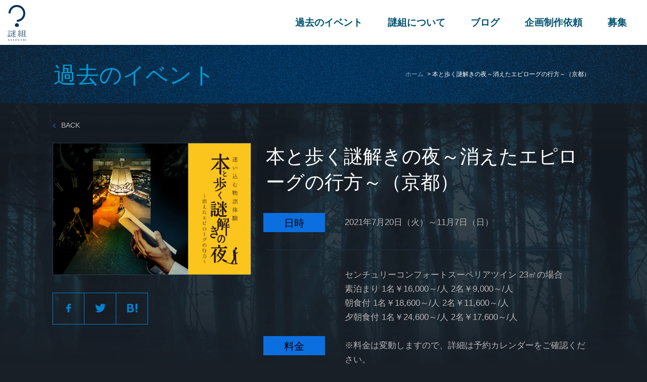

--- FILE ---
content_type: text/html; charset=UTF-8
request_url: https://nazotoki-project.com/event/project102/
body_size: 11478
content:
<!DOCTYPE html>
<!--[if IE 9]>
<html class="ie9" lang="ja" prefix="og: http://ogp.me/ns#"> <![endif]-->
<!--[if gt IE 9]><!-->
<html lang="ja" prefix="og: http://ogp.me/ns#">
<!--<![endif]-->

<head>
    <meta charset="UTF-8"/>
    <meta name="viewport" content="width=device-width, initial-scale=1, maximum-scale=1, user-scalable=no">
    <meta name="apple-mobile-web-app-capable" content="yes"/>
    <meta name="msapplication-tap-highlight" content="no"/>
    <meta http-equiv="X-UA-Compatible" content="IE=edge"/>
    <meta name='robots' content='index, follow, max-image-preview:large, max-snippet:-1, max-video-preview:-1' />

	<!-- This site is optimized with the Yoast SEO plugin v26.5 - https://yoast.com/wordpress/plugins/seo/ -->
	<title>体験型謎解きイベント企画制作　株式会社　謎組 | 本と歩く謎解きの夜～消えたエピローグの行方～（京都）</title>
	<meta name="description" content="謎組では、体験型謎解きイベントや謎解きを使ったキャンペーン・プロモーションの企画・制作の依頼を承っております。" />
	<link rel="canonical" href="http://nazotoki-project.com/event/project102/" />
	<meta property="og:locale" content="ja_JP" />
	<meta property="og:type" content="article" />
	<meta property="og:title" content="体験型謎解きイベント企画制作　株式会社　謎組 | 本と歩く謎解きの夜～消えたエピローグの行方～（京都）" />
	<meta property="og:description" content="謎組では、体験型謎解きイベントや謎解きを使ったキャンペーン・プロモーションの企画・制作の依頼を承っております。" />
	<meta property="og:url" content="http://nazotoki-project.com/event/project102/" />
	<meta property="og:site_name" content="謎組" />
	<meta property="article:modified_time" content="2021-12-02T11:39:17+00:00" />
	<meta property="og:image" content="http://nazotoki-project.com/wp-content/uploads/2021/06/04c9d25374aa55f2e5567b7c851b1b9f.jpg" />
	<meta property="og:image:width" content="1175" />
	<meta property="og:image:height" content="780" />
	<meta property="og:image:type" content="image/jpeg" />
	<meta name="twitter:card" content="summary_large_image" />
	<script type="application/ld+json" class="yoast-schema-graph">{"@context":"https://schema.org","@graph":[{"@type":"WebPage","@id":"http://nazotoki-project.com/event/project102/","url":"http://nazotoki-project.com/event/project102/","name":"体験型謎解きイベント企画制作　株式会社　謎組 | 本と歩く謎解きの夜～消えたエピローグの行方～（京都）","isPartOf":{"@id":"https://nazotoki-project.com/#website"},"primaryImageOfPage":{"@id":"http://nazotoki-project.com/event/project102/#primaryimage"},"image":{"@id":"http://nazotoki-project.com/event/project102/#primaryimage"},"thumbnailUrl":"https://nazotoki-project.com/wp-content/uploads/2021/06/04c9d25374aa55f2e5567b7c851b1b9f.jpg","datePublished":"2021-06-22T02:00:39+00:00","dateModified":"2021-12-02T11:39:17+00:00","description":"謎組では、体験型謎解きイベントや謎解きを使ったキャンペーン・プロモーションの企画・制作の依頼を承っております。","breadcrumb":{"@id":"http://nazotoki-project.com/event/project102/#breadcrumb"},"inLanguage":"ja","potentialAction":[{"@type":"ReadAction","target":["http://nazotoki-project.com/event/project102/"]}]},{"@type":"ImageObject","inLanguage":"ja","@id":"http://nazotoki-project.com/event/project102/#primaryimage","url":"https://nazotoki-project.com/wp-content/uploads/2021/06/04c9d25374aa55f2e5567b7c851b1b9f.jpg","contentUrl":"https://nazotoki-project.com/wp-content/uploads/2021/06/04c9d25374aa55f2e5567b7c851b1b9f.jpg","width":1175,"height":780},{"@type":"BreadcrumbList","@id":"http://nazotoki-project.com/event/project102/#breadcrumb","itemListElement":[{"@type":"ListItem","position":1,"name":"ホーム","item":"https://nazotoki-project.com/"},{"@type":"ListItem","position":2,"name":"本と歩く謎解きの夜～消えたエピローグの行方～（京都）"}]},{"@type":"WebSite","@id":"https://nazotoki-project.com/#website","url":"https://nazotoki-project.com/","name":"謎組","description":"","potentialAction":[{"@type":"SearchAction","target":{"@type":"EntryPoint","urlTemplate":"https://nazotoki-project.com/?s={search_term_string}"},"query-input":{"@type":"PropertyValueSpecification","valueRequired":true,"valueName":"search_term_string"}}],"inLanguage":"ja"}]}</script>
	<!-- / Yoast SEO plugin. -->


<link rel='dns-prefetch' href='//code.jquery.com' />
<link rel="alternate" type="application/rss+xml" title="謎組 &raquo; 本と歩く謎解きの夜～消えたエピローグの行方～（京都） のコメントのフィード" href="https://nazotoki-project.com/event/project102/feed/" />
<link rel="alternate" title="oEmbed (JSON)" type="application/json+oembed" href="https://nazotoki-project.com/wp-json/oembed/1.0/embed?url=https%3A%2F%2Fnazotoki-project.com%2Fevent%2Fproject102%2F" />
<link rel="alternate" title="oEmbed (XML)" type="text/xml+oembed" href="https://nazotoki-project.com/wp-json/oembed/1.0/embed?url=https%3A%2F%2Fnazotoki-project.com%2Fevent%2Fproject102%2F&#038;format=xml" />
		<!-- This site uses the Google Analytics by MonsterInsights plugin v9.10.1 - Using Analytics tracking - https://www.monsterinsights.com/ -->
							<script src="//www.googletagmanager.com/gtag/js?id=G-11MQG65N6K"  data-cfasync="false" data-wpfc-render="false" type="text/javascript" async></script>
			<script data-cfasync="false" data-wpfc-render="false" type="text/javascript">
				var mi_version = '9.10.1';
				var mi_track_user = true;
				var mi_no_track_reason = '';
								var MonsterInsightsDefaultLocations = {"page_location":"https:\/\/nazotoki-project.com\/event\/project102\/"};
								if ( typeof MonsterInsightsPrivacyGuardFilter === 'function' ) {
					var MonsterInsightsLocations = (typeof MonsterInsightsExcludeQuery === 'object') ? MonsterInsightsPrivacyGuardFilter( MonsterInsightsExcludeQuery ) : MonsterInsightsPrivacyGuardFilter( MonsterInsightsDefaultLocations );
				} else {
					var MonsterInsightsLocations = (typeof MonsterInsightsExcludeQuery === 'object') ? MonsterInsightsExcludeQuery : MonsterInsightsDefaultLocations;
				}

								var disableStrs = [
										'ga-disable-G-11MQG65N6K',
									];

				/* Function to detect opted out users */
				function __gtagTrackerIsOptedOut() {
					for (var index = 0; index < disableStrs.length; index++) {
						if (document.cookie.indexOf(disableStrs[index] + '=true') > -1) {
							return true;
						}
					}

					return false;
				}

				/* Disable tracking if the opt-out cookie exists. */
				if (__gtagTrackerIsOptedOut()) {
					for (var index = 0; index < disableStrs.length; index++) {
						window[disableStrs[index]] = true;
					}
				}

				/* Opt-out function */
				function __gtagTrackerOptout() {
					for (var index = 0; index < disableStrs.length; index++) {
						document.cookie = disableStrs[index] + '=true; expires=Thu, 31 Dec 2099 23:59:59 UTC; path=/';
						window[disableStrs[index]] = true;
					}
				}

				if ('undefined' === typeof gaOptout) {
					function gaOptout() {
						__gtagTrackerOptout();
					}
				}
								window.dataLayer = window.dataLayer || [];

				window.MonsterInsightsDualTracker = {
					helpers: {},
					trackers: {},
				};
				if (mi_track_user) {
					function __gtagDataLayer() {
						dataLayer.push(arguments);
					}

					function __gtagTracker(type, name, parameters) {
						if (!parameters) {
							parameters = {};
						}

						if (parameters.send_to) {
							__gtagDataLayer.apply(null, arguments);
							return;
						}

						if (type === 'event') {
														parameters.send_to = monsterinsights_frontend.v4_id;
							var hookName = name;
							if (typeof parameters['event_category'] !== 'undefined') {
								hookName = parameters['event_category'] + ':' + name;
							}

							if (typeof MonsterInsightsDualTracker.trackers[hookName] !== 'undefined') {
								MonsterInsightsDualTracker.trackers[hookName](parameters);
							} else {
								__gtagDataLayer('event', name, parameters);
							}
							
						} else {
							__gtagDataLayer.apply(null, arguments);
						}
					}

					__gtagTracker('js', new Date());
					__gtagTracker('set', {
						'developer_id.dZGIzZG': true,
											});
					if ( MonsterInsightsLocations.page_location ) {
						__gtagTracker('set', MonsterInsightsLocations);
					}
										__gtagTracker('config', 'G-11MQG65N6K', {"forceSSL":"true","link_attribution":"true"} );
										window.gtag = __gtagTracker;										(function () {
						/* https://developers.google.com/analytics/devguides/collection/analyticsjs/ */
						/* ga and __gaTracker compatibility shim. */
						var noopfn = function () {
							return null;
						};
						var newtracker = function () {
							return new Tracker();
						};
						var Tracker = function () {
							return null;
						};
						var p = Tracker.prototype;
						p.get = noopfn;
						p.set = noopfn;
						p.send = function () {
							var args = Array.prototype.slice.call(arguments);
							args.unshift('send');
							__gaTracker.apply(null, args);
						};
						var __gaTracker = function () {
							var len = arguments.length;
							if (len === 0) {
								return;
							}
							var f = arguments[len - 1];
							if (typeof f !== 'object' || f === null || typeof f.hitCallback !== 'function') {
								if ('send' === arguments[0]) {
									var hitConverted, hitObject = false, action;
									if ('event' === arguments[1]) {
										if ('undefined' !== typeof arguments[3]) {
											hitObject = {
												'eventAction': arguments[3],
												'eventCategory': arguments[2],
												'eventLabel': arguments[4],
												'value': arguments[5] ? arguments[5] : 1,
											}
										}
									}
									if ('pageview' === arguments[1]) {
										if ('undefined' !== typeof arguments[2]) {
											hitObject = {
												'eventAction': 'page_view',
												'page_path': arguments[2],
											}
										}
									}
									if (typeof arguments[2] === 'object') {
										hitObject = arguments[2];
									}
									if (typeof arguments[5] === 'object') {
										Object.assign(hitObject, arguments[5]);
									}
									if ('undefined' !== typeof arguments[1].hitType) {
										hitObject = arguments[1];
										if ('pageview' === hitObject.hitType) {
											hitObject.eventAction = 'page_view';
										}
									}
									if (hitObject) {
										action = 'timing' === arguments[1].hitType ? 'timing_complete' : hitObject.eventAction;
										hitConverted = mapArgs(hitObject);
										__gtagTracker('event', action, hitConverted);
									}
								}
								return;
							}

							function mapArgs(args) {
								var arg, hit = {};
								var gaMap = {
									'eventCategory': 'event_category',
									'eventAction': 'event_action',
									'eventLabel': 'event_label',
									'eventValue': 'event_value',
									'nonInteraction': 'non_interaction',
									'timingCategory': 'event_category',
									'timingVar': 'name',
									'timingValue': 'value',
									'timingLabel': 'event_label',
									'page': 'page_path',
									'location': 'page_location',
									'title': 'page_title',
									'referrer' : 'page_referrer',
								};
								for (arg in args) {
																		if (!(!args.hasOwnProperty(arg) || !gaMap.hasOwnProperty(arg))) {
										hit[gaMap[arg]] = args[arg];
									} else {
										hit[arg] = args[arg];
									}
								}
								return hit;
							}

							try {
								f.hitCallback();
							} catch (ex) {
							}
						};
						__gaTracker.create = newtracker;
						__gaTracker.getByName = newtracker;
						__gaTracker.getAll = function () {
							return [];
						};
						__gaTracker.remove = noopfn;
						__gaTracker.loaded = true;
						window['__gaTracker'] = __gaTracker;
					})();
									} else {
										console.log("");
					(function () {
						function __gtagTracker() {
							return null;
						}

						window['__gtagTracker'] = __gtagTracker;
						window['gtag'] = __gtagTracker;
					})();
									}
			</script>
							<!-- / Google Analytics by MonsterInsights -->
		<style id='wp-img-auto-sizes-contain-inline-css' type='text/css'>
img:is([sizes=auto i],[sizes^="auto," i]){contain-intrinsic-size:3000px 1500px}
/*# sourceURL=wp-img-auto-sizes-contain-inline-css */
</style>
<style id='wp-emoji-styles-inline-css' type='text/css'>

	img.wp-smiley, img.emoji {
		display: inline !important;
		border: none !important;
		box-shadow: none !important;
		height: 1em !important;
		width: 1em !important;
		margin: 0 0.07em !important;
		vertical-align: -0.1em !important;
		background: none !important;
		padding: 0 !important;
	}
/*# sourceURL=wp-emoji-styles-inline-css */
</style>
<style id='wp-block-library-inline-css' type='text/css'>
:root{--wp-block-synced-color:#7a00df;--wp-block-synced-color--rgb:122,0,223;--wp-bound-block-color:var(--wp-block-synced-color);--wp-editor-canvas-background:#ddd;--wp-admin-theme-color:#007cba;--wp-admin-theme-color--rgb:0,124,186;--wp-admin-theme-color-darker-10:#006ba1;--wp-admin-theme-color-darker-10--rgb:0,107,160.5;--wp-admin-theme-color-darker-20:#005a87;--wp-admin-theme-color-darker-20--rgb:0,90,135;--wp-admin-border-width-focus:2px}@media (min-resolution:192dpi){:root{--wp-admin-border-width-focus:1.5px}}.wp-element-button{cursor:pointer}:root .has-very-light-gray-background-color{background-color:#eee}:root .has-very-dark-gray-background-color{background-color:#313131}:root .has-very-light-gray-color{color:#eee}:root .has-very-dark-gray-color{color:#313131}:root .has-vivid-green-cyan-to-vivid-cyan-blue-gradient-background{background:linear-gradient(135deg,#00d084,#0693e3)}:root .has-purple-crush-gradient-background{background:linear-gradient(135deg,#34e2e4,#4721fb 50%,#ab1dfe)}:root .has-hazy-dawn-gradient-background{background:linear-gradient(135deg,#faaca8,#dad0ec)}:root .has-subdued-olive-gradient-background{background:linear-gradient(135deg,#fafae1,#67a671)}:root .has-atomic-cream-gradient-background{background:linear-gradient(135deg,#fdd79a,#004a59)}:root .has-nightshade-gradient-background{background:linear-gradient(135deg,#330968,#31cdcf)}:root .has-midnight-gradient-background{background:linear-gradient(135deg,#020381,#2874fc)}:root{--wp--preset--font-size--normal:16px;--wp--preset--font-size--huge:42px}.has-regular-font-size{font-size:1em}.has-larger-font-size{font-size:2.625em}.has-normal-font-size{font-size:var(--wp--preset--font-size--normal)}.has-huge-font-size{font-size:var(--wp--preset--font-size--huge)}.has-text-align-center{text-align:center}.has-text-align-left{text-align:left}.has-text-align-right{text-align:right}.has-fit-text{white-space:nowrap!important}#end-resizable-editor-section{display:none}.aligncenter{clear:both}.items-justified-left{justify-content:flex-start}.items-justified-center{justify-content:center}.items-justified-right{justify-content:flex-end}.items-justified-space-between{justify-content:space-between}.screen-reader-text{border:0;clip-path:inset(50%);height:1px;margin:-1px;overflow:hidden;padding:0;position:absolute;width:1px;word-wrap:normal!important}.screen-reader-text:focus{background-color:#ddd;clip-path:none;color:#444;display:block;font-size:1em;height:auto;left:5px;line-height:normal;padding:15px 23px 14px;text-decoration:none;top:5px;width:auto;z-index:100000}html :where(.has-border-color){border-style:solid}html :where([style*=border-top-color]){border-top-style:solid}html :where([style*=border-right-color]){border-right-style:solid}html :where([style*=border-bottom-color]){border-bottom-style:solid}html :where([style*=border-left-color]){border-left-style:solid}html :where([style*=border-width]){border-style:solid}html :where([style*=border-top-width]){border-top-style:solid}html :where([style*=border-right-width]){border-right-style:solid}html :where([style*=border-bottom-width]){border-bottom-style:solid}html :where([style*=border-left-width]){border-left-style:solid}html :where(img[class*=wp-image-]){height:auto;max-width:100%}:where(figure){margin:0 0 1em}html :where(.is-position-sticky){--wp-admin--admin-bar--position-offset:var(--wp-admin--admin-bar--height,0px)}@media screen and (max-width:600px){html :where(.is-position-sticky){--wp-admin--admin-bar--position-offset:0px}}
/*wp_block_styles_on_demand_placeholder:69786c12af26a*/
/*# sourceURL=wp-block-library-inline-css */
</style>
<style id='classic-theme-styles-inline-css' type='text/css'>
/*! This file is auto-generated */
.wp-block-button__link{color:#fff;background-color:#32373c;border-radius:9999px;box-shadow:none;text-decoration:none;padding:calc(.667em + 2px) calc(1.333em + 2px);font-size:1.125em}.wp-block-file__button{background:#32373c;color:#fff;text-decoration:none}
/*# sourceURL=/wp-includes/css/classic-themes.min.css */
</style>
<link rel='stylesheet' id='contact-form-7-css' href='https://nazotoki-project.com/wp-content/plugins/contact-form-7/includes/css/styles.css?ver=6.1.4' type='text/css' media='all' />
<link rel='stylesheet' id='fonts-css' href='https://nazotoki-project.com/wp-content/themes/mysterious/css/fonts.css' type='text/css' media='all' />
<link rel='stylesheet' id='normalize-css' href='https://nazotoki-project.com/wp-content/themes/mysterious/css/normalize.min.css' type='text/css' media='all' />
<link rel='stylesheet' id='bootstrap-css' href='https://nazotoki-project.com/wp-content/themes/mysterious/css/bootstrap.css' type='text/css' media='all' />
<link rel='stylesheet' id='main-css-css' href='https://nazotoki-project.com/wp-content/themes/mysterious/css/main.css?ver=6.9' type='text/css' media='all' />
<link rel='stylesheet' id='responsive-css' href='https://nazotoki-project.com/wp-content/themes/mysterious/css/responsive.css' type='text/css' media='all' />
<link rel='stylesheet' id='select2-css' href='https://nazotoki-project.com/wp-content/themes/mysterious/css/select2.css' type='text/css' media='all' />
<link rel='stylesheet' id='swiper-css' href='https://nazotoki-project.com/wp-content/themes/mysterious/css/swiper.css' type='text/css' media='all' />
<script type="text/javascript" src="https://nazotoki-project.com/wp-content/plugins/google-analytics-for-wordpress/assets/js/frontend-gtag.min.js?ver=9.10.1" id="monsterinsights-frontend-script-js" async="async" data-wp-strategy="async"></script>
<script data-cfasync="false" data-wpfc-render="false" type="text/javascript" id='monsterinsights-frontend-script-js-extra'>/* <![CDATA[ */
var monsterinsights_frontend = {"js_events_tracking":"true","download_extensions":"doc,pdf,ppt,zip,xls,docx,pptx,xlsx","inbound_paths":"[{\"path\":\"\\\/go\\\/\",\"label\":\"affiliate\"},{\"path\":\"\\\/recommend\\\/\",\"label\":\"affiliate\"}]","home_url":"https:\/\/nazotoki-project.com","hash_tracking":"false","v4_id":"G-11MQG65N6K"};/* ]]> */
</script>
<script type="text/javascript" src="https://nazotoki-project.com/wp-content/themes/mysterious/js/libs/modernizr-custom.js?ver=6.9" id="modernizr-js"></script>
<script type="text/javascript" src="https://code.jquery.com/jquery-3.7.1.min.js" id="jquery-js"></script>
<link rel="https://api.w.org/" href="https://nazotoki-project.com/wp-json/" /><link rel="EditURI" type="application/rsd+xml" title="RSD" href="https://nazotoki-project.com/xmlrpc.php?rsd" />
<meta name="generator" content="WordPress 6.9" />
<link rel='shortlink' href='https://nazotoki-project.com/?p=1647' />
    <link rel="apple-touch-icon" sizes="60x60" href="https://nazotoki-project.com/wp-content/themes/mysterious/img/favicons/apple-touch-icon.png">
    <link rel="icon" type="image/png" href="https://nazotoki-project.com/wp-content/themes/mysterious/img/favicons/favicon-32x32.png" sizes="32x32">
    <link rel="icon" type="image/png" href="https://nazotoki-project.com/wp-content/themes/mysterious/img/favicons/favicon-16x16.png" sizes="16x16">
    <link rel="manifest" href="https://nazotoki-project.com/wp-content/themes/mysterious/img/favicons/manifest.json">
    <link rel="mask-icon" href="https://nazotoki-project.com/wp-content/themes/mysterious/img/favicons/safari-pinned-tab.svg" color="#5bbad5">
    <meta name="theme-color" content="#ffffff">
    <meta name="msapplication-tap-highlight" content="no">
    <script>window.jQuery || document.write('<script src="js/libs/jquery-1.12.4.min.js"><\/script>')</script>
    <script>
        (function(i,s,o,g,r,a,m){i['GoogleAnalyticsObject']=r;i[r]=i[r]||function(){
            (i[r].q=i[r].q||[]).push(arguments)},i[r].l=1*new Date();a=s.createElement(o),
            m=s.getElementsByTagName(o)[0];a.async=1;a.src=g;m.parentNode.insertBefore(a,m)
        })(window,document,'script','//www.google-analytics.com/analytics.js','ga');

        ga('create', 'UA-26567624-1', 'auto');
        ga('send', 'pageview');

    </script>
</head>
<body class="wp-singular event-template-default single single-event postid-1647 single-format-standard wp-theme-mysterious project102-page">
<div id="wrapper" class="site">
    <div id="wrap-page-content">
        <div id="contents" class="page-content">

            <header id="header">
                <div class="header-content">
                    <h1 class="logo-top">
                        <a href="https://nazotoki-project.com/" title="謎組" rel="home">
                            <img src="https://nazotoki-project.com/wp-content/themes/mysterious/img/logo.png" alt="謎組">
                        </a>
                    </h1>

                    <div class="wrap-nav-buttons">
                        <a href="#" id="btn-open-menu" class="btn-menu"><span class="icon-menu-hamburger"><span></span></span></a>
                    </div>

                    <nav class="header-nav clearfix" id="header-nav">
                        <a class="btn-close-menu" href="#" id="btn-close-menu"><i class="icon-close-thin"></i></a>
                        <ul id="menu-%ef%bd%94%ef%bd%8f%ef%bd%90%e3%83%a1%e3%83%8b%e3%83%a5%e3%83%bc%ef%bc%88%e3%83%ad%e3%82%b4%e4%b8%8b" class="header-menu clearfix"><li id="menu-item-70" class="menu-item menu-item-type-post_type menu-item-object-page menu-item-70"><a href="https://nazotoki-project.com/past-events/">過去のイベント</a></li>
<li id="menu-item-72" class="menu-item menu-item-type-post_type menu-item-object-page menu-item-72"><a href="https://nazotoki-project.com/about/">謎組について</a></li>
<li id="menu-item-155" class="menu-item menu-item-type-post_type_archive menu-item-object-blog-posts menu-item-155"><a href="https://nazotoki-project.com/blog/">ブログ</a></li>
<li id="menu-item-74" class="menu-item menu-item-type-post_type menu-item-object-page menu-item-74"><a href="https://nazotoki-project.com/planning-production/">企画制作依頼</a></li>
<li id="menu-item-73" class="menu-item menu-item-type-post_type menu-item-object-page menu-item-73"><a href="https://nazotoki-project.com/recruitment/">募集</a></li>
</ul>                    </nav>
                </div>
            </header>

            <div class="main-content">    <div class="b-heading">
        <div class="heading-inner">
            <h2>過去のイベント</h2>
            <nav class="heading-nav">
                <span><span><a href="https://nazotoki-project.com/">ホーム</a></span> &gt; <span class="breadcrumb_last" aria-current="page">本と歩く謎解きの夜～消えたエピローグの行方～（京都）</span></span>            </nav>
        </div>
    </div>
    <div class="b-page-details-main">
        <div class="b-page-details-main-inner">
            <div class="b-page-details-main-inner-top">
                <a class="page-back" href="javascript:void(0)" onclick="history.back()"><i class="icon-arrow-prev"></i>BACK</a>
            </div>
            <div class="b-page-details-main-inner-content clearfix">
                <div class="content-image">
                    <div class="b-contest-wrapper">
                                                <div class="b-contest-popup-details question"></div>
                        <img src="https://nazotoki-project.com/wp-content/uploads/2021/06/04c9d25374aa55f2e5567b7c851b1b9f-623x414.jpg" class="attachment-event-large size-event-large wp-post-image" alt="" decoding="async" fetchpriority="high" srcset="https://nazotoki-project.com/wp-content/uploads/2021/06/04c9d25374aa55f2e5567b7c851b1b9f-623x414.jpg 623w, https://nazotoki-project.com/wp-content/uploads/2021/06/04c9d25374aa55f2e5567b7c851b1b9f-300x199.jpg 300w, https://nazotoki-project.com/wp-content/uploads/2021/06/04c9d25374aa55f2e5567b7c851b1b9f-768x510.jpg 768w, https://nazotoki-project.com/wp-content/uploads/2021/06/04c9d25374aa55f2e5567b7c851b1b9f-1024x680.jpg 1024w, https://nazotoki-project.com/wp-content/uploads/2021/06/04c9d25374aa55f2e5567b7c851b1b9f-404x268.jpg 404w, https://nazotoki-project.com/wp-content/uploads/2021/06/04c9d25374aa55f2e5567b7c851b1b9f.jpg 1175w"  />                    </div>
                    <div class="b-page-details-social">
                        <a target="_blank" href="http://www.facebook.com/sharer.php?u=https://nazotoki-project.com/event/project102/"><i class="icon-facebook"></i></a><a href="http://twitter.com/share?url=https://nazotoki-project.com/?p=1647&amp;text=本と歩く謎解きの夜～消えたエピローグの行方～（京都）"><i class="icon-twitter"></i></a><a href="http://b.hatena.ne.jp/entry/https://nazotoki-project.com/event/project102/" target="_blank"><img src="https://nazotoki-project.com/wp-content/themes/mysterious/img/b.png" /></a>
                    </div>
                </div>
                <div class="content">
                    <h2>本と歩く謎解きの夜～消えたエピローグの行方～（京都）</h2>
                    <div class="content-list">
                                                <div class="content-list-item">
                            <div class="content-list-item-cell cell-left"><div class="item-title">日時</div></div>
                            <div class="content-list-item-cell">
                                <p>2021年7月20日（火）～11月7日（日）</p>
                            </div>
                        </div>
                                                                        <div class="content-list-item">
                            <div class="content-list-item-cell cell-left"><div class="item-title">料金</div></div>
                            <div class="content-list-item-cell">
                                <p>センチュリーコンフォートスーペリアツイン 23㎡の場合
<br>
素泊まり	1名￥16,000～/人	2名￥9,000～/人
<br>
朝食付	1名￥18,600～/人	2名￥11,600～/人
<br>
夕朝食付	1名￥24,600～/人	2名￥17,600～/人
<br><br>
※料金は変動しますので、詳細は予約カレンダーをご確認ください。
<br>
※料金には、謎解き体験、サービス料・消費税が含まれています。
<br>
※上記料金は、一室利用時における１名あたりの料金です。
<br>
※日帰りプランはございませんのでご了承ください。
<br>
</p>
                            </div>
                        </div>
                                                                        <div class="content-list-item">
                            <div class="content-list-item-cell cell-left"><div class="item-title">所要時間</div></div>
                            <div class="content-list-item-cell">
                                <p>2～4時間</p>
                            </div>
                        </div>
                                                <div class="content-list-item">
                            <div class="content-list-item-cell cell-left"><div class="item-title">会場</div></div>
                            <div class="content-list-item-cell">
                                <p>京都センチュリーホテル<br />
〒600-8216<br />
京都府京都市下京区東塩小路町680</p>
                                                                <a class="btn" target="_blank" href="https://nazotoki-project.com/kyoto_centuryhotel/index.html?utm_campaign=kyoto2021&#038;utm_medium=blog&#038;utm_source=bg_20210622">イベント特設ページはこちら <i class="icon-arrow-next"></i></a>
                                                            </div>
                        </div>
                                            </div>
                </div>
            </div>
        </div>
    </div>

    <div class="b-page-details-story">
        <div class="b-page-details-story-inner">
            <div class="b-page-details-story-item">
                <h3>STORY</h3>
<p>ホテルにやってきたあなたは、<br />
チェックインで奇妙な本を手渡される。</p>
<p>結末が欠けているというその本。<br />
読んでみれば本の中の主人公もまた、<br />
あなたと同じようにホテルを訪れ、奇妙な本を手にしていて…？</p>
<p>まるで物語に導かれるように、<br />
あなたはホテルを探索し、消えた本の結末を探し始める。</p>
<p>待ち受ける不可思議な体験。<br />
そしてあなたが最後に得るものとは—。</p>
            </div>
        </div>
    </div>
<a href="#" id="go-top"><i class="icon-triangle-up"></i></a>
</div>
</div>

<footer id="footer">
    <div class="footer-top clearfix">
        <div class="footer-central-column">
            <div class="footer-nav-wrapper">
                <ul id="menu-%e3%83%95%e3%83%83%e3%82%bf%e3%83%bc%e3%81%ae%e3%83%a1%e3%83%8b%e3%83%a5%e3%83%bc" class="menu"><li id="menu-item-76" class="menu-item menu-item-type-post_type menu-item-object-page menu-item-76"><a href="https://nazotoki-project.com/past-events/">過去のイベント</a></li>
<li id="menu-item-197" class="menu-item menu-item-type-post_type_archive menu-item-object-blog-posts menu-item-197"><a href="https://nazotoki-project.com/blog/">ブログ</a></li>
<li id="menu-item-78" class="menu-item menu-item-type-post_type menu-item-object-page menu-item-78"><a href="https://nazotoki-project.com/about/">謎組について</a></li>
<li id="menu-item-79" class="menu-item menu-item-type-post_type menu-item-object-page menu-item-79"><a href="https://nazotoki-project.com/planning-production/">企画制作依頼</a></li>
<li id="menu-item-80" class="menu-item menu-item-type-post_type menu-item-object-page menu-item-80"><a href="https://nazotoki-project.com/recruitment/">募集</a></li>
<li id="menu-item-81" class="menu-item menu-item-type-post_type menu-item-object-page menu-item-81"><a href="https://nazotoki-project.com/company-profile/">会社概要</a></li>
<li id="menu-item-82" class="menu-item menu-item-type-post_type menu-item-object-page menu-item-82"><a href="https://nazotoki-project.com/contact-us/">お問い合わせ</a></li>
<li id="menu-item-83" class="menu-item menu-item-type-post_type menu-item-object-page menu-item-83"><a href="https://nazotoki-project.com/privacy-policy/">プライバシーポリシー</a></li>
</ul>            </div>
            <div class="footer-address-wrapper">
                <address>
                    〒150－0013
                    <div class="footer-address-img"></div>
                </address>
            </div>
        </div>

        <div class="footer-left-column">
            <div class="b-contest-wrapper">
                <div class="b-contest-popup contest-popup-footer">
                    <div class="b-contest-popup-inner">
                        <a class="contest-close contest-close-js" href="#"><i class="icon-close-thin"></i></a>
                        <h6>key 1</h6>
                        <h5>RATSE</h5>
                        <p>（KEYは全部で３つあります）</p>
                    </div>
                </div>
                <div class="logo-footer " title="CLICK"></div>
                            </div>
        </div>

        <div class="footer-right-column">
            <div class="footer-social">
                <a href="https://ja-jp.facebook.com/nazogumi/" target="_blank"><i class="icon-facebook"></i></a><a href="https://twitter.com/nazogumi" target="_blank"><i class="icon-twitter"></i></a>
            </div>
            <div class="footer-copy">
                <p>&copy; 2011 NAGOZUMI INC </p>
            </div>
        </div>
    </div>
</footer>
</div>
</div>

<div id="modal-quiz" class="modal fade modal-quiz hint" tabindex="-1" role="dialog" aria-labelledby="modalFindMe">
    <div class="modal-dialog" role="document">
        <button type="button" class="close" data-dismiss="modal"><i class="icon-close-thin"></i></button>
        <div id="content-find-me">
            <div><a href="#" class="btn-find" id="show-hint">FIND ME</a></div>
            <a class="btn-social" href="https://twitter.com/nazogumi" target="_blank"><i class="icon-twitter"></i></a>
        </div>
        <div id="content-hint" style="display: none">
            <div class="hint">HINT <strong>89</strong></div>
            <div class="answer">2文字目は <strong>R</strong> ではない</div>
            <div class="answers">
                                    <a href="#" class="">1</a>
                                    <a href="#" class="">2</a>
                                    <a href="#" class="">3</a>
                                    <a href="#" class="">4</a>
                                    <a href="#" class="">5</a>
                                    <a href="#" class="">6</a>
                                    <a href="#" class="">7</a>
                                    <a href="#" class="">8</a>
                                    <a href="#" class="">9</a>
                                    <a href="#" class="answered">10</a>
                                    <a href="#" class="">11</a>
                                    <a href="#" class="">12</a>
                                    <a href="#" class="">13</a>
                                    <a href="#" class="">14</a>
                                    <a href="#" class="">15</a>
                                    <a href="#" class="">16</a>
                                    <a href="#" class="">17</a>
                                    <a href="#" class="">18</a>
                                    <a href="#" class="">19</a>
                                    <a href="#" class="">20</a>
                                    <a href="#" class="">21</a>
                                    <a href="#" class="">22</a>
                                    <a href="#" class="">23</a>
                                    <a href="#" class="">24</a>
                                    <a href="#" class="">25</a>
                                    <a href="#" class="">26</a>
                                    <a href="#" class="">27</a>
                                    <a href="#" class="">28</a>
                                    <a href="#" class="">29</a>
                                    <a href="#" class="">30</a>
                                    <a href="#" class="">31</a>
                                    <a href="#" class="answered">32</a>
                                    <a href="#" class="">33</a>
                                    <a href="#" class="">34</a>
                                    <a href="#" class="">35</a>
                                    <a href="#" class="">36</a>
                                    <a href="#" class="">37</a>
                                    <a href="#" class="">38</a>
                                    <a href="#" class="">39</a>
                                    <a href="#" class="">40</a>
                                    <a href="#" class="">41</a>
                                    <a href="#" class="">42</a>
                                    <a href="#" class="">43</a>
                                    <a href="#" class="">44</a>
                                    <a href="#" class="">45</a>
                                    <a href="#" class="">46</a>
                                    <a href="#" class="">47</a>
                                    <a href="#" class="">48</a>
                                    <a href="#" class="">49</a>
                                    <a href="#" class="">50</a>
                                    <a href="#" class="">51</a>
                                    <a href="#" class="">52</a>
                                    <a href="#" class="">53</a>
                                    <a href="#" class="">54</a>
                                    <a href="#" class="">55</a>
                                    <a href="#" class="">56</a>
                                    <a href="#" class="">57</a>
                                    <a href="#" class="">58</a>
                                    <a href="#" class="">59</a>
                                    <a href="#" class="">60</a>
                                    <a href="#" class="">61</a>
                                    <a href="#" class="">62</a>
                                    <a href="#" class="">63</a>
                                    <a href="#" class="">64</a>
                                    <a href="#" class="">65</a>
                                    <a href="#" class="">66</a>
                                    <a href="#" class="">67</a>
                                    <a href="#" class="">68</a>
                                    <a href="#" class="">69</a>
                                    <a href="#" class="">70</a>
                                    <a href="#" class="">71</a>
                                    <a href="#" class="">72</a>
                                    <a href="#" class="">73</a>
                                    <a href="#" class="">74</a>
                                    <a href="#" class="">75</a>
                                    <a href="#" class="">76</a>
                                    <a href="#" class="">77</a>
                                    <a href="#" class="">78</a>
                                    <a href="#" class="">79</a>
                                    <a href="#" class="">80</a>
                                    <a href="#" class="">81</a>
                                    <a href="#" class="">82</a>
                                    <a href="#" class="">83</a>
                                    <a href="#" class="">84</a>
                                    <a href="#" class="">85</a>
                                    <a href="#" class="">86</a>
                                    <a href="#" class="">87</a>
                                    <a href="#" class="">88</a>
                                    <a href="#" class="current-hint">89</a>
                                    <a href="#" class="">90</a>
                                    <a href="#" class="">91</a>
                                    <a href="#" class="">92</a>
                                    <a href="#" class="">93</a>
                                    <a href="#" class="">94</a>
                                    <a href="#" class="">95</a>
                                    <a href="#" class="">96</a>
                                    <a href="#" class="">97</a>
                                    <a href="#" class="">98</a>
                                    <a href="#" class="">99</a>
                                    <a href="#" class="">100</a>
                            </div>
            <div class="share">
                <span>次の扉を開くにな、大勢の力が必要かもしれない</span>
                <a class="btn-social" href="#"><i class="icon-twitter"></i></a>
            </div>
        </div>
    </div>
</div>
<script type="speculationrules">
{"prefetch":[{"source":"document","where":{"and":[{"href_matches":"/*"},{"not":{"href_matches":["/wp-*.php","/wp-admin/*","/wp-content/uploads/*","/wp-content/*","/wp-content/plugins/*","/wp-content/themes/mysterious/*","/*\\?(.+)"]}},{"not":{"selector_matches":"a[rel~=\"nofollow\"]"}},{"not":{"selector_matches":".no-prefetch, .no-prefetch a"}}]},"eagerness":"conservative"}]}
</script>
<script type="text/javascript" src="https://nazotoki-project.com/wp-includes/js/dist/hooks.min.js?ver=dd5603f07f9220ed27f1" id="wp-hooks-js"></script>
<script type="text/javascript" src="https://nazotoki-project.com/wp-includes/js/dist/i18n.min.js?ver=c26c3dc7bed366793375" id="wp-i18n-js"></script>
<script type="text/javascript" id="wp-i18n-js-after">
/* <![CDATA[ */
wp.i18n.setLocaleData( { 'text direction\u0004ltr': [ 'ltr' ] } );
//# sourceURL=wp-i18n-js-after
/* ]]> */
</script>
<script type="text/javascript" src="https://nazotoki-project.com/wp-content/plugins/contact-form-7/includes/swv/js/index.js?ver=6.1.4" id="swv-js"></script>
<script type="text/javascript" id="contact-form-7-js-translations">
/* <![CDATA[ */
( function( domain, translations ) {
	var localeData = translations.locale_data[ domain ] || translations.locale_data.messages;
	localeData[""].domain = domain;
	wp.i18n.setLocaleData( localeData, domain );
} )( "contact-form-7", {"translation-revision-date":"2025-06-27 09:47:49+0000","generator":"GlotPress\/4.0.1","domain":"messages","locale_data":{"messages":{"":{"domain":"messages","plural-forms":"nplurals=1; plural=0;","lang":"ja_JP"},"This contact form is placed in the wrong place.":["\u3053\u306e\u30b3\u30f3\u30bf\u30af\u30c8\u30d5\u30a9\u30fc\u30e0\u306f\u9593\u9055\u3063\u305f\u4f4d\u7f6e\u306b\u7f6e\u304b\u308c\u3066\u3044\u307e\u3059\u3002"],"Error:":["\u30a8\u30e9\u30fc:"]}},"comment":{"reference":"includes\/js\/index.js"}} );
//# sourceURL=contact-form-7-js-translations
/* ]]> */
</script>
<script type="text/javascript" id="contact-form-7-js-before">
/* <![CDATA[ */
var wpcf7 = {
    "api": {
        "root": "https:\/\/nazotoki-project.com\/wp-json\/",
        "namespace": "contact-form-7\/v1"
    }
};
//# sourceURL=contact-form-7-js-before
/* ]]> */
</script>
<script type="text/javascript" src="https://nazotoki-project.com/wp-content/plugins/contact-form-7/includes/js/index.js?ver=6.1.4" id="contact-form-7-js"></script>
<script type="text/javascript" src="https://nazotoki-project.com/wp-content/themes/mysterious/js/libs/bootstrap.min.js" id="bootstrap-js"></script>
<script type="text/javascript" src="https://nazotoki-project.com/wp-content/themes/mysterious/js/libs/jquery.easing.1.3.js" id="jquery-easing-js"></script>
<script type="text/javascript" src="https://nazotoki-project.com/wp-content/themes/mysterious/js/libs/masonry.pkgd.min.js" id="masonry-pkgd-js"></script>
<script type="text/javascript" src="https://nazotoki-project.com/wp-content/themes/mysterious/js/libs/imagesloaded.pkgd.min.js" id="imagesloaded-pkgd-js"></script>
<script type="text/javascript" src="https://nazotoki-project.com/wp-content/themes/mysterious/js/libs/select2.full.min.js" id="select2-js"></script>
<script type="text/javascript" src="https://nazotoki-project.com/wp-content/themes/mysterious/js/common.func.js" id="common-js-js"></script>
<script type="text/javascript" src="https://nazotoki-project.com/wp-content/themes/mysterious/js/libs/swiper.jquery.min.js" id="swiper-jquery-js"></script>
<script id="wp-emoji-settings" type="application/json">
{"baseUrl":"https://s.w.org/images/core/emoji/17.0.2/72x72/","ext":".png","svgUrl":"https://s.w.org/images/core/emoji/17.0.2/svg/","svgExt":".svg","source":{"concatemoji":"https://nazotoki-project.com/wp-includes/js/wp-emoji-release.min.js?ver=6.9"}}
</script>
<script type="module">
/* <![CDATA[ */
/*! This file is auto-generated */
const a=JSON.parse(document.getElementById("wp-emoji-settings").textContent),o=(window._wpemojiSettings=a,"wpEmojiSettingsSupports"),s=["flag","emoji"];function i(e){try{var t={supportTests:e,timestamp:(new Date).valueOf()};sessionStorage.setItem(o,JSON.stringify(t))}catch(e){}}function c(e,t,n){e.clearRect(0,0,e.canvas.width,e.canvas.height),e.fillText(t,0,0);t=new Uint32Array(e.getImageData(0,0,e.canvas.width,e.canvas.height).data);e.clearRect(0,0,e.canvas.width,e.canvas.height),e.fillText(n,0,0);const a=new Uint32Array(e.getImageData(0,0,e.canvas.width,e.canvas.height).data);return t.every((e,t)=>e===a[t])}function p(e,t){e.clearRect(0,0,e.canvas.width,e.canvas.height),e.fillText(t,0,0);var n=e.getImageData(16,16,1,1);for(let e=0;e<n.data.length;e++)if(0!==n.data[e])return!1;return!0}function u(e,t,n,a){switch(t){case"flag":return n(e,"\ud83c\udff3\ufe0f\u200d\u26a7\ufe0f","\ud83c\udff3\ufe0f\u200b\u26a7\ufe0f")?!1:!n(e,"\ud83c\udde8\ud83c\uddf6","\ud83c\udde8\u200b\ud83c\uddf6")&&!n(e,"\ud83c\udff4\udb40\udc67\udb40\udc62\udb40\udc65\udb40\udc6e\udb40\udc67\udb40\udc7f","\ud83c\udff4\u200b\udb40\udc67\u200b\udb40\udc62\u200b\udb40\udc65\u200b\udb40\udc6e\u200b\udb40\udc67\u200b\udb40\udc7f");case"emoji":return!a(e,"\ud83e\u1fac8")}return!1}function f(e,t,n,a){let r;const o=(r="undefined"!=typeof WorkerGlobalScope&&self instanceof WorkerGlobalScope?new OffscreenCanvas(300,150):document.createElement("canvas")).getContext("2d",{willReadFrequently:!0}),s=(o.textBaseline="top",o.font="600 32px Arial",{});return e.forEach(e=>{s[e]=t(o,e,n,a)}),s}function r(e){var t=document.createElement("script");t.src=e,t.defer=!0,document.head.appendChild(t)}a.supports={everything:!0,everythingExceptFlag:!0},new Promise(t=>{let n=function(){try{var e=JSON.parse(sessionStorage.getItem(o));if("object"==typeof e&&"number"==typeof e.timestamp&&(new Date).valueOf()<e.timestamp+604800&&"object"==typeof e.supportTests)return e.supportTests}catch(e){}return null}();if(!n){if("undefined"!=typeof Worker&&"undefined"!=typeof OffscreenCanvas&&"undefined"!=typeof URL&&URL.createObjectURL&&"undefined"!=typeof Blob)try{var e="postMessage("+f.toString()+"("+[JSON.stringify(s),u.toString(),c.toString(),p.toString()].join(",")+"));",a=new Blob([e],{type:"text/javascript"});const r=new Worker(URL.createObjectURL(a),{name:"wpTestEmojiSupports"});return void(r.onmessage=e=>{i(n=e.data),r.terminate(),t(n)})}catch(e){}i(n=f(s,u,c,p))}t(n)}).then(e=>{for(const n in e)a.supports[n]=e[n],a.supports.everything=a.supports.everything&&a.supports[n],"flag"!==n&&(a.supports.everythingExceptFlag=a.supports.everythingExceptFlag&&a.supports[n]);var t;a.supports.everythingExceptFlag=a.supports.everythingExceptFlag&&!a.supports.flag,a.supports.everything||((t=a.source||{}).concatemoji?r(t.concatemoji):t.wpemoji&&t.twemoji&&(r(t.twemoji),r(t.wpemoji)))});
//# sourceURL=https://nazotoki-project.com/wp-includes/js/wp-emoji-loader.min.js
/* ]]> */
</script>
</body>
</html>

--- FILE ---
content_type: text/css
request_url: https://nazotoki-project.com/wp-content/themes/mysterious/css/fonts.css
body_size: 261
content:
@font-face {
  font-family: 'icons';
  src:  url('fonts/icons.eot?jjjp8t');
  src:  url('fonts/icons.eot?jjjp8t#iefix') format('embedded-opentype'),
    url('fonts/icons.ttf?jjjp8t') format('truetype'),
    url('fonts/icons.woff?jjjp8t') format('woff'),
    url('fonts/icons.svg?jjjp8t#icons') format('svg');
  font-weight: normal;
  font-style: normal;
}

[class^="icon-"], [class*=" icon-"] {
  /* use !important to prevent issues with browser extensions that change fonts */
  font-family: 'icons' !important;
  speak: none;
  font-style: normal;
  font-weight: normal;
  font-variant: normal;
  text-transform: none;
  line-height: 1;

  /* Better Font Rendering =========== */
  -webkit-font-smoothing: antialiased;
  -moz-osx-font-smoothing: grayscale;
}

.icon-creator:before {
  content: "\e90c";
}
.icon-designer:before {
  content: "\e90d";
}
.icon-developer:before {
  content: "\e90e";
}
.icon-arrow-next:before {
  content: "\e90a";
}
.icon-arrow-prev:before {
  content: "\e90b";
}
.icon-close-thin:before {
  content: "\e909";
}
.icon-arrow-up:before {
  content: "\e900";
}
.icon-clock:before {
  content: "\e901";
}
.icon-facebook:before {
  content: "\e902";
}
.icon-info:before {
  content: "\e903";
}
.icon-nav-left-thin:before {
  content: "\e904";
}
.icon-nav-right:before {
  content: "\e905";
}
.icon-nav-right-thin:before {
  content: "\e906";
}
.icon-triangle-up:before {
  content: "\e907";
}
.icon-twitter:before {
  content: "\e908";
}



--- FILE ---
content_type: text/css
request_url: https://nazotoki-project.com/wp-content/themes/mysterious/css/main.css?ver=6.9
body_size: 12040
content:
@import url(https://fonts.googleapis.com/css?family=Roboto);

@font-face {
    font-family: "AuroraScriptRegular";
    src: url("fonts/AuroraScriptRegular.eot");
    src: url("fonts/AuroraScriptRegular.eot?#iefix") format("embedded-opentype"),
    url("fonts/AuroraScriptRegular.woff") format("woff"),
    url("fonts/AuroraScriptRegular.ttf") format("truetype");
    font-style: normal;
    font-weight: normal;
}

@font-face {
    font-family: 'HiraMinPro';
    src: url('fonts/HiraMinPro-W6-AlphaNum.eot?#iefix') format('embedded-opentype'),
    url('fonts/HiraMinPro-W6-AlphaNum.eot')  format('opentype'),
    url('fonts/HiraMinPro-W6-AlphaNum.woff') format('woff'),
    url('fonts/HiraMinPro-W6-AlphaNum.ttf')  format('truetype'),
    url('fonts/HiraMinPro-W6-AlphaNum.svg#HiraMinPro-W6-AlphaNum') format('svg');
    font-weight: normal;
    font-style: normal;
}



html,
button,
input,
select,
textarea {
    color: #222;
}

label {
    font-weight: normal;
}

* {
    -webkit-box-sizing: border-box;
    -moz-box-sizing: border-box;
    box-sizing: border-box;
}

*:before, *:after {
    -webkit-box-sizing: border-box;
    -moz-box-sizing: border-box;
    box-sizing: border-box;
}

html {
    font-size: 100%;
    font-family: sans-serif; /* 1 */
    -ms-text-size-adjust: 100%; /* 2 */
    -webkit-text-size-adjust: 100%; /* 2 */
    -webkit-font-smoothing: antialiased;
    position: relative;
    height: 100%;
}

a {
    color: #006cc7;
    text-decoration: none;
    outline: none;
    -webkit-transition: opacity 0.2s ease, background-color 0.2s ease, color 0.2s ease;
    -moz-transition: opacity 0.2s ease, background-color 0.2s ease, color 0.2s ease;
    -ms-transition: opacity 0.2s ease, background-color 0.2s ease, color 0.2s ease;
    -o-transition: opacity 0.2s ease, background-color 0.2s ease, color 0.2s ease;
    transition: opacity 0.2s ease, background-color 0.2s ease, color 0.2s ease;
}

a:hover {
    text-decoration: underline;
    /*color: #f05040;*/
}

a:hover, a:active, a:visited, a:focus {
    outline: none;
}

img {
    outline: none;
    border: none;
    max-width: 100%;
    height: auto;
}

fieldset {
    border: 0;
    margin: 0;
    padding: 0;
}

textarea {
    resize: vertical;
}

html, body {
    padding: 0;
    margin: 0;
}

ul, ol {
    padding: 0;
    margin: 0;
    list-style: none;
}

body {
    background-color: #fff;
    /*overflow: hidden;*/
    /*height: 100%;*/
    position: relative;
}

button:focus,
textarea:focus,
input:focus {
    outline: none;
}

.clean-list {
    padding: 0;
    margin: 0;
}

.clean-list li {
    list-style: none
}

.clearfix {
    *zoom: 1;
}

.clearfix:before {
    content: " ";
    display: table;
}

.clearfix:after {
    content: ".";
    display: block;
    font-size: 0;
    line-height: 0;
    height: 0;
    clear: both;
    visibility: hidden;
}

html, body, input, button, select, textarea {
    margin: 0;
    padding: 0;
    background-color: #181f27;
    color: #fff;
    line-height: 1.3;
    font-family: Meiryo, "メイリオ", "Hiragino Kaku Gothic Pro", "ヒラギノ角ゴ Pro W3", Osaka, "ＭＳ Ｐゴシック", "MS PGothic", Arial, Helvetica, Verdana, sans-serif;
    font-size: 14px;
}

.fl-left {
    float: left
}

.fl-right {
    float: right
}

.fl-no {
    float: none
}

.w-auto {
    width: auto
}

.clear {
    clear: both
}

.hide {
    display: none !important;
}

.show {
    display: block !important;
}

.hidden {
    visibility: hidden;
}

.visible {
    visibility: visible;
}

.visible-block {
    display: none;
}

.table {
    display: table;
    width: 100%;
    max-width: 100%;
}

.table-cell {
    display: table-cell
}

.table th,
.table td {
    border: 1px solid #e1e1df;
}

.eng-text {
    font-family: Arial, Helvetica, Verdana, sans-serif;
}

.orange-text {
    color: #f94c00;
}

.blue-text {
    color: #0068b9;
}

.red-text {
    color: #e42600;
}

.btn,
a.btn,
button.btn {
    position: relative;
    display: inline-block;
    line-height: 38px;
    height: 38px;
    padding: 0 10px;
    border: none;
    text-decoration: none !important;
    outline: none;
    text-align: center;
    text-transform: uppercase;
    font-size: 15px;
    -webkit-transition: all 0.2s ease;
    -moz-transition: all 0.2s ease;
    -ms-transition: all 0.2s ease;
    -o-transition: all 0.2s ease;
    transition: all 0.2s ease;
    -webkit-border-radius: 0;
    -moz-border-radius: 0;
    border-radius: 0;
    /*color: #fff;*/
    white-space: nowrap;
    overflow: hidden;
    text-overflow: ellipsis;
}

.btn:focus, .btn:active:focus,
.btn.active:focus,
.btn.focus,
.btn:active.focus,
.btn.active.focus {
    outline: none;
}

.easing,
.easing * {
    -webkit-transition: all 0.3s ease;
    -moz-transition: all 0.3s ease;
    -ms-transition: all 0.3s ease;
    -o-transition: all 0.3s ease;
    transition: all 0.3s ease;
}

.no-easing {
    -webkit-transition: none !important;
    -moz-transition: none !important;
    -ms-transition: none !important;
    -o-transition: none !important;
    transition: none !important;
}

.row-group {
    position: relative;
}

.input-group,
.form-group {
    position: relative;
}

.form-group {
    margin-top: 35px;
}

.form-group:first-child {
    margin: 0
}

.control-label {
    display: inline-block;
    position: relative;
}

input[type="text"],
input[type="email"],
input[type="number"],
input[type="password"],
.form-control {
    background: #fff;
    border: 1px solid #d9d9d9;
    padding: 7px 10px 6px;
    width: 100%;
    height: 44px;
    font-size: 14px;
    outline: none;
    line-height: 1.5;
    color: #506e79;
    -webkit-box-shadow: none;
    -moz-box-shadow: none;
    box-shadow: none;
    -webkit-appearance: none;
    -webkit-border-radius: 0;
    -moz-border-radius: 0;
    border-radius: 0;
    -webkit-transition: box-shadow 0.2s ease;
    -moz-transition: box-shadow 0.2s ease;
    -ms-transition: box-shadow 0.2s ease;
    -o-transition: box-shadow 0.2s ease;
    transition: box-shadow 0.2s ease;

}

textarea,
textarea.form-control {
    height: 120px;
    resize: vertical;
    -webkit-box-shadow: none;
    -moz-box-shadow: none;
    box-shadow: none;
    -webkit-appearance: none;
}

.form-control:focus,
.search-area .form-control:focus {
    background: #fff;
    /*
    -webkit-box-shadow: 0 0 3px #57aad1;
    -moz-box-shadow: 0 0 3px #57aad1;
    box-shadow: 0 0 3px #57aad1;*/
    -webkit-box-shadow: none;
    -moz-box-shadow: none;
    box-shadow: none;
}

.text-green-1 {
    color: #14b068 !important;
}

.text-green-2 {
    color: #27b192 !important;
}

.bg-gray {
    background: #efefef;
}

.bg-white {
    background: #fff;
}

button::-moz-focus-inner {
    padding: 0;
    border: 0;
}

.ta-right {
    text-align: right;
}


.mCheckable {
    display: inline-block;
    cursor: pointer;
    margin-right: 14px;
    text-align: center;
    background-color: #fff;
    border: 1px solid #bcbcbc;
    height: 18px;
    width: 18px;
    font-size: 0;
    line-height: 1;
    vertical-align: 0;
}
.mCheckable em {
    background-color: #000;
    margin-top: 2px;
    display: inline-block;
    width: 12px;
    height: 12px;
    vertical-align: 0;
}
.mCheckable.checked em {
    background-color: #e50112;
}
.mCheckable.radiobutton {
    border-radius: 50%;
}
.mCheckable.radiobutton em {
    border-radius: 50%;
}

.mCheckContainer .mCheckable{
    margin: 0;
}

/* Start Content */

#wrapper {
    margin: 0;
    position: relative;
    width: 100%;
    height: 100%;
}

#wrap-page-content {
    left: 0;
    background: none;
    -webkit-transition: all 0.2s ease;
    -moz-transition: all 0.2s ease;
    -ms-transition: all 0.2s ease;
    -o-transition: all 0.2s ease;
    transition: all 0.2s ease;
    position: relative;
    z-index: 99;
    height: 100%;
}

.page-content {
    height: auto;
    min-height: 100%;
    padding: 0 0 183px 0;
    /*background: #fff;*/
}

.main-content {
    position: relative;
    padding: 0;
}

.main-content p {
    margin: 0 0 10px;
}

.b-block {
    position: relative;
    padding: 0 10px;
}

.center-content {
    max-width: 768px;
    margin: 0 auto;
}

#header::before {
    background: rgba(0, 0, 0, 0.6) none repeat scroll 0 0;
    bottom: 0;
    content: "";
    height: 100%;
    opacity: 0;
    position: fixed;
    right: 0;
    top: 0;
    -webkit-transition: all 0.2s ease 0s;
    -moz-transition: all 0.2s ease 0s;
    -o-transition: all 0.2s ease 0s;
    -ms-transition: all 0.2s ease 0s;
    transition: all 0.2s ease 0s;
    visibility: hidden;
    z-index: 99;
}

#header,
.header-content {
    height: 89px;
}
#header {
    position: relative;
}
#header .header-content {
    background: #fff none repeat scroll 0 0;
    box-shadow: 0 0 10px rgba(0, 0, 0, 0.08);
    left: 0;
    padding: 0 15px 0 0;
    position: fixed;
    top: 0;
    -webkit-transition: all 0.3s ease 0s;
    -moz-transition: all 0.3s ease 0s;
    -o-transition: all 0.3s ease 0s;
    -ms-transition: all 0.3s ease 0s;
    transition: all 0.3s ease 0s;
    width: 100%;
    z-index: 101;
}
#header h1 {
    display: inline-block;
    margin: 0;
    padding: 0;
    padding: 10px 10px 8px 15px;
    text-align: left;
}
#header h1 a {
    display: block;
    float: left;
    padding: 0;
    margin: 0;
    line-height: 71px;
}
#header h1 img {
    display: block;
    height: 71px;
    margin: 0 auto;
}
#header .header-nav {
    display: block;
    margin: 0;
    float: right;
}
#header .header-nav .header-menu {
    list-style: outside none none;
    font-size: 0;
}
#header .header-menu li {
    display: inline-block;
    line-height: 4.68;
    padding: 0;
    vertical-align: middle;
    float: left;
}
#header .header-menu li a {
    display: block;
    font-family: "Yu Mincho", YuMincho, "MS Mincho", "Hiragino Mincho Pro W3", "Hiragino Mincho Pro", "Hiragino Kaku Gothic Pro W3", "ヒラギノ角ゴ Pro W3", "Hiragino Kaku Gothic Pro", Meiryo, "メイリオ", Osaka, "ＭＳ Ｐゴシック", "MS PGothic", sans-serif;
    font-weight: 700;
    height: auto;
    font-size: 19px;
    color: #005372;
    line-height: 89px;
    text-align: center;
    text-decoration: none;
    padding: 0 25px;
}

#header .header-menu li.current-menu-item a,
#header .header-menu li a:hover {
    background-color: #072036;
    color: #009ad3;
    text-shadow: 0 0 30px white;
}


/*
#header .header-menu .nav-login {
    display: inline-block;
    height: 26px;
    line-height: 26px;
    border: 1px solid #7bc995;
    border-radius: 0;
    background-color: #7bc995;
    color: #fff;
    padding: 0 20px;
    text-decoration: none;
    margin-right: 9px;
}
#header .header-menu .nav-login:hover {
    background-color: #fff;
    border: 1px solid #7bc995;
    color: #7bc995;
}
#header .header-menu .nav-register {
    display: inline-block;
    height: 26px;
    line-height: 26px;
    border: 1px solid #ec9c90;
    border-radius: 0;
    background-color: #ec9c90;
    color: #fff;
    padding: 0 12px;
    text-decoration: none;
}
#header .header-menu .nav-register:hover {
    background-color: #fff;
    border: 1px solid #ec9c90;
    color: #ec9c90;
}
*/
#header .btn-menu {
    display: none;
}

#header a.btn-close-menu {
    display: none;
}

#header .wrap-nav-buttons {
    float: right;
    vertical-align: middle;
    height: 100%;
    position: relative;
}



.main-content {
    position: relative;
    width: 100%;
}
.home-page .main-content {
    background-image: url("../img/bg_home.jpg");
    background-position: top center;
    background-repeat: no-repeat;
}


.b-section-1 {
    position: relative;
}
.section-1-inner {
    position: relative;
    width: 100%;
    padding: 63px 0 57px 0;
}
.b-section-1 .items-slider {
    position: relative;
    padding: 0;
    /*height: 674px;*/
}
.b-section-1 .swiper-container {
    position: relative;
    width: 100%;
    padding:0 0;
}
.b-section-1 .swiper-wrapper {
    padding:0 0;
    height: 100%;
}
.b-section-1 .swiper-slide {
    text-align: center;
    font-size: 18px;
    max-width: 1320px;
    /*max-width: 1000px;*/
    background: transparent;
    /* Center slide text vertically */
    display: -webkit-box;
    display: -ms-flexbox;
    display: -webkit-flex;
    display: flex;
    -webkit-box-pack: center;
    -ms-flex-pack: center;
    -webkit-justify-content: center;
    justify-content: center;
    -webkit-box-align: center;
    -ms-flex-align: center;
    -webkit-align-items: center;
    align-items: center;
    -webkit-opacity: 0.3;
    -moz-opacity: 0.3;
    -ms-opacity: 0.3;
    -o-opacity: 0.3;
    opacity: 0.3;
    -webkit-transition: all 0.2s ease;
    -moz-transition: all 0.2s ease;
    -ms-transition: all 0.2s ease;
    -o-transition: all 0.2s ease;
    transition: all 0.2s ease;
    margin:50px 0 113px 0;
}
.b-section-1 .swiper-slide img {
    display: block;
    width: 100%;
}
/*
.b-section-1 .slider-opacity {
    -webkit-opacity: 0;
    -moz-opacity: 0;
    -ms-opacity: 0;
    -o-opacity: 0;
    opacity: 0;    
}
*/
.b-section-1 .swiper-slide__item {
    max-width: 1000px;
    border:2px solid #07587e;
    padding: 0;
    margin:0 160px;
    box-shadow: 0 0 50px rgba(0, 0, 0, 0.67);
}

.b-section-1 .swiper-slide-active {
    -webkit-transition: all 0.2s ease;
    -moz-transition: all 0.2s ease;
    -ms-transition: all 0.2s ease;
    -o-transition: all 0.2s ease;
    transition: all 0.2s ease;
    -webkit-opacity: 1;
    -moz-opacity: 1;
    -ms-opacity: 1;
    -o-opacity: 1;
    opacity: 1;
}
.b-section-1 .swiper-button-prev {
    background-image: none;
    background-color: rgba(0, 0, 0, 0.2);
    text-align: center;
    color: #0e7398;
    height: 104px;
    width: 104px;
    margin-top: -52px;
    top:48%;
    left: 15.26%;
    border-radius: 100%;
    border: 1px solid #0e7398;
    /*
    -webkit-opacity: 0.3;
    -moz-opacity: 0.3;
    -ms-opacity: 0.3;
    -o-opacity: 0.3;
    opacity: 0.3;
    */
    -webkit-transition: all 0.2s ease;
    -moz-transition: all 0.2s ease;
    -ms-transition: all 0.2s ease;
    -o-transition: all 0.2s ease;
    transition: all 0.2s ease;
}
.b-section-1 .swiper-button-next:hover,
.b-section-1 .swiper-button-prev:hover {
    /*
    -webkit-opacity: 1;
    -moz-opacity: 1;
    -ms-opacity: 1;
    -o-opacity: 1;
    opacity: 1;*/
    background-color: rgba(0, 0, 0, 0.1);
}
.b-section-1 .swiper-button-next {
    background-image: none;
    background-color: rgba(0, 0, 0, 0.2);
    text-align: center;
    color: #0e7398;
    height: 104px;
    width: 104px;
    top:48%;
    margin-top: -52px;
    right: 15.26%;
    border-radius: 100%;
    border:1px solid #0e7398;
    /*
    -webkit-opacity: 0.3;
    -moz-opacity: 0.3;
    -ms-opacity: 0.3;
    -o-opacity: 0.3;
    opacity: 0.3;
    */
    -webkit-transition: all 0.2s ease;
    -moz-transition: all 0.2s ease;
    -ms-transition: all 0.2s ease;
    -o-transition: all 0.2s ease;
    transition: all 0.2s ease;
}
.b-section-1 .swiper-button-next i,
.b-section-1 .swiper-button-prev i {
    font-size: 24px;
    line-height: 104px;
}
.b-section-1 .swiper-pagination {

}
.b-section-1 .swiper-pagination:before {
    display: block;
    position: absolute;
    content: "";
    height: 1px;
    width: 44%;
    left:0;
    top:9px;
    background: #0e7398;
    background: -moz-linear-gradient(right, #0e7398 0%, #1a1c1d 100%);
    background: -webkit-gradient(linear, right top, left top, color-stop(0%, #0e7398), color-stop(75%, #0e7398), color-stop(100%, #1a1c1d));
    background: -webkit-linear-gradient(right, #0e7398 0%, #0e7398 75%, #1a1c1d 100%);
    background: -o-linear-gradient(right, #0e7398 0%, #0e7398 75%, #1a1c1d 100%);
    background: -ms-linear-gradient(right, #0e7398 0%, #0e7398 75%, #1a1c1d 100%);
    background: linear-gradient(to right, #0e7398 0%, #0e7398 75%, #1a1c1d 100%);
    filter: progid:DXImageTransform.Microsoft.gradient(startColorstr='#0e7398', endColorstr='#1a1c1d', GradientType=1);
}
.b-section-1 .swiper-pagination:after {
    display: block;
    position: absolute;
    content: "";
    height: 1px;
    width: 44%;
    right:0;
    top:9px;
    background: #0e7398;
    background: -moz-linear-gradient(left, #0e7398 0%, #1a1c1d 100%);
    background: -webkit-gradient(linear, left top, right top, color-stop(0%, #0e7398), color-stop(75%, #0e7398), color-stop(100%, #1a1c1d));
    background: -webkit-linear-gradient(left, #0e7398 0%, #0e7398 75%, #1a1c1d 100%);
    background: -o-linear-gradient(left, #0e7398 0%, #0e7398 75%, #1a1c1d 100%);
    background: -ms-linear-gradient(left, #0e7398 0%, #0e7398 75%, #1a1c1d 100%);
    background: linear-gradient(to left, #0e7398 0%, #0e7398 75%, #1a1c1d 100%);
    filter: progid:DXImageTransform.Microsoft.gradient(startColorstr='#0e7398', endColorstr='#1a1c1d', GradientType=1);
}
.swiper-pagination-bullet {
    background-color: #000;
    border-radius: 100%;
    border: 2px solid #0f7093;
    display: inline-block;
    height: 14px;
    opacity: 1;
    width: 14px;
    vertical-align: 2px;
}
.swiper-pagination-bullet-active {
    background-color: #0e7398;
    border: 4px solid #000;
    height: 18px;
    opacity: 1;
    width: 18px;
    box-shadow: 0 0 10px rgba(14, 115, 152, 1);
    vertical-align: 0px;
}
.swiper-pagination-fraction,
.swiper-pagination-custom,
.swiper-container-horizontal > .swiper-pagination-bullets {
    bottom: 3px;
}
.swiper-container-horizontal > .swiper-pagination-bullets .swiper-pagination-bullet {
    margin: 0 8px;
}
.swiper-container-horizontal > .swiper-pagination-bullets .swiper-pagination-bullet-active {
    margin: 0 6px;
}


.b-section-2 {
    position: relative;
    width: 100%;
}
.section-2-inner {
    position: relative;
    width: 100%;
    padding:20px 86px 129px 114px;
}
.section-2-inner .section-2-top {
    text-align: center;
    padding: 0 28px 0 0;
}
.section-2-inner .section-2-top i {
    font-size: 37px;
    font-weight: 400;
    line-height: 1;
    color: #0082d4;
    margin: 0;
    padding: 0;
}
.section-2-inner .section-2-top h2 {
    font-size: 40px;
    font-weight: 400;
    line-height: 1.3;
    color: #fff;
    font-family: "Yu Mincho", YuMincho, "MS Mincho", "Hiragino Mincho Pro W3", "Hiragino Mincho Pro", "Hiragino Kaku Gothic Pro W3", "ヒラギノ角ゴ Pro W3", "Hiragino Kaku Gothic Pro", Meiryo, "メイリオ", Osaka, "ＭＳ Ｐゴシック", "MS PGothic", sans-serif;
    margin: 20px 0 60px 0;
    padding: 0;
}
.section-2-grid-wrapper {
    position: relative;
    width: 100%;
    max-width: 1694px;
    margin:0 auto;
}
.section-2-grid {
    position: relative;
    width: 100%;
}
.section-2-grid:after {
    content: '';
    display: block;
    clear: both;
}
.section-2-grid-item {
    display: block;
    position: relative;
    border:1px solid #565656;
    max-width: 404px;
    width: 404px;
    margin: 0 0 28px 0;
    height: auto;
    -webkit-transition: all 0.2s ease;
    -moz-transition: all 0.2s ease;
    -ms-transition: all 0.2s ease;
    -o-transition: all 0.2s ease;
    transition: all 0.2s ease;
}
.section-2-grid-item a {
    text-decoration: none;
}
.m-grid-item,
.m-grid-sizer {
    width: 23.85%;
}
.m-gutter-sizer {
    width: 1.53%;
}
.section-2-grid-item-top {
    position: relative;
    border-bottom: 1px solid #565656;
}
.section-2-grid-item-top img {
    display: block;
    width: 100%;
}
.section-2-grid-item-top .item-type {
    display: block;
    position: absolute;
    text-align:  center;
    top:9px;
    min-width: 67px;
    height: 25px;
    right: 13px;
    color: #fff;
    font-size: 12px;
    line-height: 2.2;
    font-weight: 700;
    border-radius: 3px;
    background-color: #005ebe;
    padding:0 5px;
}
.section-2-grid-item-top .item-danger {
    background-color: #bc284e;
}
.section-2-grid-item-top .item-warning {
    background-color: #9f7000;
}
.section-2-grid-item-bottom {
    padding: 15px 22px 17px 22px;
}
.section-2-grid-item-bottom h5 {
    font-size: 17px;
    font-weight: 400;
    color: #b9b9b9;
    line-height: 1.8;
    margin: 8px 0 20px 0;
    padding: 0;
    height: 61px;
    overflow: hidden;
    text-overflow: ellipsis;
}
.section-2-grid-item-bottom time {
    font-size: 13px;
    color: #676767;
    line-height: 1;
}
.section-2-grid-item:hover {
    border:1px solid #0d549c;
    box-shadow: 0 0 21px rgba(0, 58, 118, 1);
}
.section-2-grid-item:hover .section-2-grid-item-top {
    border-bottom: 1px solid #0d549c;
}
.section-2-grid-item:hover h5 {
    color: #fff;
}
.section-2-grid-item:hover time {
    color: #a2a2a2;
}


.b-section-3 {
    position: relative;
    width: 100%;
    border-top:1px solid #19314c;
    border-bottom:1px solid #19314c;
    background-image: url("../img/bg-s3.png");
    background-position: center center;
    background-repeat: no-repeat;
    background-size: cover;
    min-height: 500px;
}
.section-3-inner {
    position: relative;
    padding:75px 101px 85px 101px;
}
.section-3-inner .section-3-top {
    text-align: center;
}
.section-3-inner .section-3-top i {
    font-size: 37px;
    font-weight: 400;
    line-height: 1;
    color: #0082d4;
    margin: 0;
    padding: 0;
}
.section-3-inner .section-3-top h2 {
    font-size: 40px;
    font-weight: 400;
    line-height: 1.3;
    color: #fff;
    font-family: "Yu Mincho", YuMincho, "MS Mincho", "Hiragino Mincho Pro W3", "Hiragino Mincho Pro", "Hiragino Kaku Gothic Pro W3", "ヒラギノ角ゴ Pro W3", "Hiragino Kaku Gothic Pro", Meiryo, "メイリオ", Osaka, "ＭＳ Ｐゴシック", "MS PGothic", sans-serif;
    margin: 27px 0 36px 0;
    padding: 0;
}
.section-3-inner .section-3-grid {
    position: relative;
}
.section-3-grid .swiper-container {
    padding:0 14px;
}
#bottom-slider .section-3-grid-item {
    display:block;
    float: left;
    border:1px solid #00366e;
    width: 18.83%;
    max-width: 323px;
    max-height: 422px;
    margin: 11px 0.58%;
    -webkit-transition: all 0.2s ease;
    -moz-transition: all 0.2s ease;
    -ms-transition: all 0.2s ease;
    -o-transition: all 0.2s ease;
    transition: all 0.2s ease;
}

.section-3-grid-item a{
    text-decoration: none;
    color: #b9b9b9;
}

.section-3-grid-item a:hover{
    color: #fff;
}

.section-3-grid-item-top {
    border-bottom: 1px solid #00366e;
}
.section-3-grid-item-bottom {
    padding: 17px 17px 26px 17px;
}
.section-3-grid-item-bottom h6 {
    font-size: 14px;
    font-weight: 400;
    color: #b9b9b9;
    line-height: 1.85;
    margin: 0 0 0 0;
    padding: 0;
    height: 78px;
    overflow: hidden;
    text-overflow: ellipsis;
}
.section-3-grid-item:hover {
    box-shadow: 0 0 11px rgba(0, 58, 118, 1);
}



.b-section-4 {
    position: relative;
    width: 100%;
    background-image: url("../img/bg-s4.png");
    background-position: bottom center;
    background-repeat: no-repeat;
}
.section-4-inner {
    position: relative;
    padding:135px 110px 216px 110px;
}
.section-4-left-column-wrapper {
    position: relative;
    float: left;
    width: 62.88%;
}
.section-4-left-column {
    margin:0 55px 0 5px;
}
.section-4-left-column-top {
    margin: 0 0 24px 0;
}
.section-4-left-column-top h4 {
    padding: 0;
    margin: 0;
    font-size: 38px;
    line-height: 1;
    color: #fff;
    font-weight: 400;
    font-family: "Yu Mincho", YuMincho, "MS Mincho", "Hiragino Mincho Pro W3", "Hiragino Mincho Pro", "Hiragino Kaku Gothic Pro W3", "ヒラギノ角ゴ Pro W3", "Hiragino Kaku Gothic Pro", Meiryo, "メイリオ", Osaka, "ＭＳ Ｐゴシック", "MS PGothic", sans-serif;
}
.section-4-left-column-top h4 a {
    float: right;
    font-size: 13px;
    line-height: 2.92;
    color: #89929d;
    text-decoration: none;
}
.section-4-left-column-top h4 a:hover {
    color: #0082d4;
}
.section-4-left-column-news-list {
    border:1px solid #3f4b58;
    padding:14px 16px 12px 19px;
    background-color: rgba(24,31,39,0.9);
}
.section-4-left-column-news-list-item {
    border-bottom:1px solid #033649;
    padding:31px 0 22px 0;
}
.section-4-left-column-news-list-item:last-child {
    border-bottom:none;
}
.section-4-left-column-news-list-item a {
    text-decoration: none;
}
.section-4-left-column-news-list-item .item-date {
    display: block;
    float: left;
    position: relative;
    width: 78px;
    height: 78px;
    border:1px solid #0c517e;
    border-radius:50%;
    background-color: #1a1d21;
    text-align: center;
    color: #cadce8;
    font-size: 26px;
    line-height: 1;
    margin:0 10px 0 12px;
    -webkit-transition: all 0.2s ease;
    -moz-transition: all 0.2s ease;
    -ms-transition: all 0.2s ease;
    -o-transition: all 0.2s ease;
    transition: all 0.2s ease;
}

.section-4-left-column-news-list-item  .attachment-blog{
    float: left;
}

.section-4-left-column-news-list-item .item-date span {
    display: block;
    color: #0082d4;
    font-size: 16px;
    line-height: 1.1;
    text-transform: uppercase;
    margin:18px 0 0 0;
}
.section-4-left-column-news-list-item .item-content {
    display: block;
    position: relative;
    margin:0 0 0 275px;
    padding:0 142px 0 0;
}
.section-4-left-column-news-list-item .item-content h5 {
    font-size: 18px;
    color: #dee7f1;
    font-weight: 400;
    line-height: 1;
    padding: 0;
    margin: 0 0 17px 0;
    height: 18px;
    overflow: hidden;
    text-overflow: ellipsis;
    white-space: normal;
}
.section-4-left-column-news-list-item .item-content p {
    font-size: 15px;
    line-height: 2;
    color: #89929d;
    padding: 0;
    margin: 0;
    -webkit-transition: all 0.2s ease;
    -moz-transition: all 0.2s ease;
    -ms-transition: all 0.2s ease;
    -o-transition: all 0.2s ease;
    transition: all 0.2s ease;
}
.section-4-left-column-news-list-item .item-content i {
    display: block;
    position: absolute;
    color: #0082d4;
    font-size: 20px;
    height: 21px;
    width: 12px;
    right: 9px;
    top:50%;
    margin:-10px 0 0 0;
}
.section-4-left-column-news-list-item a:hover .item-content p {
    color: #dee7f1;
}
.section-4-left-column-news-list-item a:hover .item-date {
    background-color: rgba(26,29,33, 0.1);
}

.section-4-right-column-wrapper {
    position: relative;
    float: left;
    width: 37.12%;
}
.section-4-right-column {
    position: relative;
    width: 100%;
}
.section-4-right-column a {
    text-decoration: none;
}
.section-4-right-column-item-1 {
    position: relative;
    height: 158px;
    background-image: url("../img/s5-1.png");
    background-position: bottom center;
    background-repeat: no-repeat;
    background-size: cover;
    border: 1px solid #055b90;
    margin: 23px 0 16px 0;
    padding: 20px 11px 20px 33px;
    -webkit-transition: all 0.2s ease;
    -moz-transition: all 0.2s ease;
    -ms-transition: all 0.2s ease;
    -o-transition: all 0.2s ease;
    transition: all 0.2s ease;
    -webkit-opacity: 1;
    -moz-opacity: 1;
    -ms-opacity: 1;
    -o-opacity: 1;
    opacity: 1;
    -ms-filter: "progid:DXImageTransform.Microsoft.Alpha(Opacity=100)";
    filter: progid:DXImageTransform.Microsoft.Alpha(Opacity=100);
}
.section-4-right-column-item-1:hover {
    -webkit-opacity: 0.85;
    -moz-opacity: 0.85;
    -ms-opacity: 0.85;
    -o-opacity: 0.85;
    opacity: 0.85;
    -ms-filter: "progid:DXImageTransform.Microsoft.Alpha(Opacity=85)";
    filter: progid:DXImageTransform.Microsoft.Alpha(Opacity=85);

}
.section-4-right-column-item-1 .item-content {
    display: block;
    position: relative;
    margin:0 0 0 0;
    padding:0 50px 0 0;
}
.section-4-right-column-item-1 .item-content:after{
    position: absolute;
    content: " ";
    width: 1px;
    height: 103%;
    right: 11.4%;
    top: 0;
    background-color: rgba(255,255,255,0.25);
    z-index:10;
}
.section-4-right-column-item-1 .item-content h4 {
    font-size: 60px;
    color: #dee7ee;
    font-weight: 700;
    line-height: 1.1;
    margin: 0;
    padding: 2px 0 0 0;
    font-family: "Yu Mincho", YuMincho, "MS Mincho", "Hiragino Mincho Pro W3", "Hiragino Mincho Pro", "Hiragino Kaku Gothic Pro W3", "ヒラギノ角ゴ Pro W3", "Hiragino Kaku Gothic Pro", Meiryo, "メイリオ", Osaka, "ＭＳ Ｐゴシック", "MS PGothic", sans-serif;

}
.section-4-right-column-item-1 .item-content p {
    font-size: 45px;
    line-height: 1;
    color: #5bb5ed;
    padding: 0;
    margin: 0;
    font-family: "AuroraScriptRegular";
}
.section-4-right-column-item-1 .item-content i {
    display: block;
    position: absolute;
    color: rgba(255,255,255,0.8);
    font-size: 38px;
    height: 39px;
    width: 22px;
    right: 16px;
    top:50%;
    margin:-18px 0 0 0;
}

.section-4-right-column-item-2 {
    position: relative;
    height: 109px;
    background-color: #000;
    border: 1px solid #1e7f1c;
    margin: 0 0 16px 0;
    padding: 11px;
    -webkit-transition: all 0.2s ease;
    -moz-transition: all 0.2s ease;
    -ms-transition: all 0.2s ease;
    -o-transition: all 0.2s ease;
    transition: all 0.2s ease;
    -webkit-opacity: 1;
    -moz-opacity: 1;
    -ms-opacity: 1;
    -o-opacity: 1;
    opacity: 1;
    -ms-filter: "progid:DXImageTransform.Microsoft.Alpha(Opacity=100)";
    filter: progid:DXImageTransform.Microsoft.Alpha(Opacity=100);
}
.section-4-right-column-item-2:hover {
    -webkit-opacity: 0.85;
    -moz-opacity: 0.85;
    -ms-opacity: 0.85;
    -o-opacity: 0.85;
    opacity: 0.85;
    -ms-filter: "progid:DXImageTransform.Microsoft.Alpha(Opacity=85)";
    filter: progid:DXImageTransform.Microsoft.Alpha(Opacity=85);
    background-color: rgba(0,0,0,0.85);
}
.section-4-right-column-item-2 .item-line-icon {
    display: block;
    float: left;
    position: relative;
    width: 86px;
    height: 86px;
    background-color: #fff;
    border-radius: 19px;
    background-image: url("../img/line.png");
    background-position: center center;
    background-repeat: no-repeat;
}
.section-4-right-column-item-2 .item-content {
    display: block;
    position: relative;
    margin:0 0 0 104px;
    padding:0 50px 0 0;
    height: 86px;
}
.section-4-right-column-item-2 .item-content h4 {
    font-size: 32px;
    font-family: "Yu Mincho", YuMincho, "MS Mincho", "Hiragino Mincho Pro W3", "Hiragino Mincho Pro", "Hiragino Kaku Gothic Pro W3", "ヒラギノ角ゴ Pro W3", "Hiragino Kaku Gothic Pro", Meiryo, "メイリオ", Osaka, "ＭＳ Ｐゴシック", "MS PGothic", sans-serif;
    color: #fff;
    font-weight: 700;
    line-height: 1;
    margin: 0;
    padding: 13px 0 11px 0;
}
.section-4-right-column-item-2 .item-content p {
    font-size: 18px;
    line-height: 1;
    color: #2eca28;
    padding: 0;
    margin: 0;
}
.section-4-right-column-item-2 .item-content i {
    display: block;
    position: absolute;
    color: rgba(255,255,255,0.8);
    font-size: 38px;
    height: 39px;
    width: 22px;
    right: 16px;
    top:50%;
    margin:-18px 0 0 0;
}

.section-4-right-column-item-3 {
    position: relative;
}
.section-4-right-column-item-3 .row .col-sm-6 {
    padding-left:15px;
    padding-right: 8px;
}
.section-4-right-column-item-3 .row .col-sm-6 + .col-sm-6 {
    padding-left: 8px;
    padding-right: 15px;
}
.section-4-right-column-item-3 h4 {
    font-size: 38px;
    color: #fff;
    font-weight: 400;
    line-height: 1;
    margin: 0;
    padding: 19px 0 10px 0;
    font-family: "Yu Mincho", YuMincho, "MS Mincho", "Hiragino Mincho Pro W3", "Hiragino Mincho Pro", "Hiragino Kaku Gothic Pro W3", "ヒラギノ角ゴ Pro W3", "Hiragino Kaku Gothic Pro", Meiryo, "メイリオ", Osaka, "ＭＳ Ｐゴシック", "MS PGothic", sans-serif;
}
.section-4-right-column-item-3 p {
    font-size: 14px;
    line-height: 1.4;
    color: #89929d;
    padding: 0 0 10px 0;
    margin: 0;
}
.section-4-right-column-item-3 .form-paragraph {
    margin-bottom: 12px;
    width: 50%;
    float: left;
}
.section-4-right-column-item-3 .form-paragraph:first-child{
    padding-right: 5px;
}

.section-4-right-column-item-3 .form-paragraph:last-child{
    padding-right: 10px;
}

.newsletter .form-input{
    padding-left:15px;
    padding-right:15px;
    border-color: #3f4b58;
    background-color: rgba(0,0,0,0.4);
    color: #fff;
}
.newsletter .form-input:focus {
    border-color: #5e6f81;
}
.newsletter .form-submit {
    position: relative;
    width: 100%;
    background-color: #007cc9;
    color: #fff;
    font-family: "Yu Mincho", YuMincho, "MS Mincho", "Hiragino Mincho Pro W3", "Hiragino Mincho Pro", "Hiragino Kaku Gothic Pro W3", "ヒラギノ角ゴ Pro W3", "Hiragino Kaku Gothic Pro", Meiryo, "メイリオ", Osaka, "ＭＳ Ｐゴシック", "MS PGothic", sans-serif;
    font-size: 20px;
    font-weight: 700;
    padding: 11px 10px 11px 10px;
    height: 61px;
    z-index: 3;
    transition: all 0.2s ease 0s;
    border: none;
    margin-bottom: 10px;
}

.newsletter input.form-submit:hover {
    color: #fff;
    -webkit-opacity: 0.85;
    -moz-opacity: 0.85;
    -ms-opacity: 0.85;
    -o-opacity: 0.85;
    opacity: 0.85;
    -ms-filter: "progid:DXImageTransform.Microsoft.Alpha(Opacity=85)";
    filter: progid:DXImageTransform.Microsoft.Alpha(Opacity=85);
}

#footer {
    margin: -183px 0 0 0;
    position: relative;
    clear: both;
    border-top: 1px solid #002d49;
    background-color: #0d1620;
}
.home-page #footer {
    box-shadow: 0px -25px 50px rgba(13, 22, 32, 0.9);
}
#footer .footer-top {
    max-width: 100%;
    margin: 0;
    padding: 20px 30px 14px 51px;
    position: relative;
    height:182px;
}
#footer .footer-central-column {
    display: inline-block;
    position: relative;
    width: auto;
    vertical-align: top;
}
#footer .footer-left-column {
    display: block;
    position: relative;
    float: left;
    width:117px;
    padding:14px 0 0 0;
}
#footer .footer-right-column {
    display: block;
    position: relative;
    float: right;
    width:165px;
    text-align: right;
    padding: 25px 0 0 0;
}

.logo-footer {
    display: block;
    position: relative;
    width: 65px;
    height: 78px;
    background: url("../img/logo-footer.png") no-repeat left top;
    padding: 0 0 31px 0;
    cursor: pointer;
}
.b-contest-wrapper.active .logo-footer {
    background-image: url("../img/logo-footer-hover.png");
}

#footer .footer-left-column span {
    position: absolute;
    line-height: 1;
    bottom: -27px;
    left: 9px;
    font-size: 12px;
    color: #6b849f;
    text-transform: uppercase;
    text-align: center;
}
#footer .footer-left-column span i {
    font-size: 10px;
    vertical-align: 1px;
    padding:0 4px 0 0;
}
#footer .footer-left-column a img {
    display: block;
    width: 100%;
}

#footer .footer-nav-wrapper {
    display: inline-block;
    padding:20px 0;
    height: 148px;
    width:520px;
}
.footer-nav-wrapper ul {
    display: inline-block;
    list-style: outside none none;
    max-height: 108px;
    margin: 0;
    font-size: 0;
    height: 108px;
    -webkit-column-count: 3;
    -moz-column-count: 3;
    column-count: 3;
}
.footer-nav-wrapper ul li {
    display: inline-block;
    position: relative;
    line-height: 1;
    margin: 0 0;
    width: 173px;
}
.footer-nav-wrapper a {
    color: #0082d4;
    display: inline-block;
    font-size: 14px;
    line-height: 2.55;
    padding: 0 0 0 19px;
    text-decoration: none;
}
.footer-nav-wrapper a::before {
    content: "•";
    left: 0;
    position: absolute;
    display: block;
    line-height: 1;
    transition-duration: 0.4s;
    transition-property: all;
    font-size: 10px;
    width: 8px;
    height: 8px;
    top: 50%;
    margin-top: -5px;
    color: #fff;
}
.footer-nav-wrapper a:hover::before {
    left: 5px;
}
.footer-nav-wrapper a:hover {
    color: rgba(0,130,212, 0.6);
}

#footer .footer-address-wrapper {
    display: inline-block;
    vertical-align: top;
    padding:20px 0 0 58px;
}
#footer address {
    font-size: 14px;
    color: #89929d;
    line-height: 1.73;
    font-style: normal;
    margin: 1px 0 0 0;
}
#footer address span {
    display: inline-block;
    font-size: 16px;
    color: #cdcdcd;
    line-height: 1.95;
}
#footer address .footer-address-img {
    position: relative;
    width: 173px;
    height: 49px;
    margin:0;
    background-image: url(../img/footer-address.png);
    background-position: top left;
    background-repeat: no-repeat;
    -webkit-background-size: cover;
    background-size: cover;
}

#footer .footer-right-column .footer-social {
}
#footer .footer-right-column .footer-social a {
    display: inline-block;
    font-size: 17px;
    height: 63px;
    width: 63px;
    border:1px solid #0082d4;
    color: #0082d4;
    text-decoration: none;
    text-align: center;
    line-height: 3.8;
}
#footer .footer-right-column .footer-social a:last-child {
    border-left:none;
}
#footer .footer-right-column .footer-social a:hover {
    background-color: rgba(0,130,212, 0.3);
}
#footer .footer-right-column .footer-copy {
    padding: 37px 0 0 0;
}
#footer .footer-right-column .footer-copy p {
    font-size: 11px;
    color: #89929d;
    text-transform: uppercase;
    padding: 0 2px;
    margin: 0;
}

#footer .footer-right-column .footer-copy a:hover{
    text-decoration: none;
}


#footer .footer-right-column .footer-copy a{
    margin-left: 5px;
    font-size: 14px;
    vertical-align: middle;
}



#go-top {
    position: absolute;
    width: 56px;
    height: 56px;
    border-radius: 50%;
    border: 1px solid #0b6587;
    background-color: rgba(0,0,0,0.2);
    bottom: 28px;
    right: 27px;
    z-index: 15;
    text-align: center;
    line-height: 56px;
    color: #0082d4;
    text-decoration: none;
    -webkit-transition: all 0.2s ease 0s;
    -moz-transition: all 0.2s ease 0s;
    -ms-transition: all 0.2s ease 0s;
    -o-transition: all 0.2s ease 0s;
    transition: all 0.2s ease 0s;
}
#go-top i {
    font-size: 6px;
    vertical-align: middle;
}
#go-top:hover {
    background-color: rgba(0,0,0,0);
}

body {
    background-image: url("../img/bg-s4.png");
    background-position: bottom center;
    background-repeat: no-repeat;
}
.home-page {
    background-image: none;
}

.b-heading {
    display: block;
    height: 116px;
    background-image: url("../img/bg-heading.png");
    background-position: top center;
    background-repeat: no-repeat;
}
.heading-inner {
    padding:0 113px 0 106px;
}
.heading-inner h2 {
    display: inline-block;
    font-size: 45px;
    line-height: 2.65;
    font-weight: 400;
    color: #009ad3;
    font-family: "Yu Mincho", YuMincho, "MS Mincho", "Hiragino Mincho Pro W3", "Hiragino Mincho Pro", "Hiragino Kaku Gothic Pro W3", "ヒラギノ角ゴ Pro W3", "Hiragino Kaku Gothic Pro", Meiryo, "メイリオ", Osaka, "ＭＳ Ｐゴシック", "MS PGothic", sans-serif;
    padding: 0;
    margin: 0;
}
.heading-inner .heading-nav {
    display: inline-block;
    float: right;
    padding: 46px 0;
}

.heading-inner .heading-nav span{
    font-size: 12px;
}

.heading-inner .heading-nav a {
    position: relative;
    color: #81aed6;
    height: auto;
    line-height: 2;
    padding: 0 2px 0 0;
    margin:0 2px 0 0;
    text-align: center;
    text-decoration: none;
}
.heading-inner .heading-nav a:hover {
    color: #fff;
}


.pagination {
    border-radius: 0;
    display: block;
    margin: 0 0 0 0;
    padding: 32px 115px 24px 115px;
}
.pagination-inner {
    padding:0;
    border-bottom: 1px solid #31353a;
}
.pagination-bottom {
    padding: 30px 115px 205px 115px;
}
.pagination-bottom .pagination-inner {
    border-top: 1px solid #31353a;
    border-bottom: none;
}

.pagination .pagination-info {
    display: inline-block;
    font-size: 20px;
    color: #fff;
    line-height: 1.7;
    margin-bottom: 5px;
}
.pagination-info-filter {
    display: block;
    width: 300px;
}
.pagination-info-filter .form-group {
    display: block;
    width: auto;
    vertical-align: top;
}
.pagination-info-filter label {
    display: inline-block;
    margin: 0 10px 0 0;
    line-height: 1.5;
}
.pagination-info-filter .select2-container {
    display: inline-block;
}
.pagination .pagination-list {
    float: right;
    margin: 0 0 -2px 0;
    list-style-type: none;
    display: inline-block;
    text-align: center;
}
.pagination-bottom .pagination-list {
    margin: -2px 0 0 0;
}
.pagination-list li {
    float: left;
    margin: 0 8px;
    height: 47px;
    line-height: 47px;
}
.pagination-list a,
.pagination-list .first span,
.pagination-list .last span,
.pagination-list .prev span,
.pagination-list .next span {
    color: #7d7d7d;
    text-decoration: none;
    display: block;
    min-width: 10px;
    font-size: 14px;
}
.pagination-list .prev a,
.pagination-list .next a,
.pagination-list .first a,
.pagination-list .last a,
.pagination-list .first span,
.pagination-list .last span,
.pagination-list .prev span,
.pagination-list .next span {
    padding-top: 0;
    line-height: 42px;
}
.pagination-bottom .pagination-list .prev a,
.pagination-bottom .pagination-list .next a,
.pagination-bottom .pagination-list .first a,
.pagination-bottom .pagination-list .last a,
.pagination-bottom .pagination-list .first span,
.pagination-bottom .pagination-list .last span,
.pagination-bottom .pagination-list .prev span,
.pagination-bottom .pagination-list .next span {
    line-height: 47px;
}
.pagination-list .disabled,
.pagination-list .disabled a,
.pagination-list .disabled span {
    cursor: not-allowed;
}
.pagination-list a:hover,
.pagination-list .first a i:hover,
.pagination-list .last a i:hover,
.pagination-list .next a i:hover,
.pagination-list .prev a i:hover {
    color: #fff;
}
.pagination-list li i {
    font-size: 6px;
    color: #878787;
}
.pagination-list li.page-link {
    margin: 0 10px;
}
.pagination-list li.page-link a,
.pagination-list li span{
    font-size: 15px;
    vertical-align: middle;
    line-height: 47px;
    display: inline-block;
    min-width: 25px;
    height: 47px;
    background-color: transparent;
    border: none;
    border-bottom: 3px solid transparent;
    color: #878787;
    padding-top: 0;
}
.pagination-list li.page-link a:hover {
    border: none;
    border-bottom: 3px solid #0082d4;
    background-color: transparent;
    font-weight: 400;
    color: #fff;
}
.pagination-bottom .pagination-list li.page-link a {
    border-bottom: none;
    border-top: 3px solid transparent;
}
.pagination-bottom .pagination-list li.page-link a:hover {
    border-top: 3px solid #0082d4;
    border-bottom: none;
}
.pagination-list li span:hover,
.pagination-list li span {
    border: none;
    border-bottom: 3px solid #0082d4;
    background-color: transparent;
    font-weight: 700;
    color: #fff;
}
.pagination-bottom .pagination-list li span:hover,
.pagination-bottom .pagination-list li span {
    border: none;
    border-top: 3px solid #0082d4;
}

.pagination-list .prev {
    margin: 0 15px 0 0;
}
.pagination-list .next {
    margin: 0 0 0 15px;
}
/*
.pagination-list .first {
    margin: 0 15px 0 0;
}
.pagination-list .last {
    margin: 0 0 0 15px;
}
*/
.pagination-list li.page-separator {
    display: none;
}

.past-events-page .main-content {
    background-image: url("../img/bg-inner.png");
    background-position: center top;
    background-repeat: no-repeat;
}
.past-events-page .section-2-inner {
    padding: 20px 114px 3px 114px;
}

.single-event .main-content {
    background-image: url("../img/bg-inner.png");
    background-position: center top;
    background-repeat: no-repeat;
}
.b-page-details-main {
    position: relative;
    width: 100%;
}
.b-page-details-main-inner {
    position: relative;
    width: 100%;
    padding:33px 111px 95px 103px;
    border:1px solid transparent;
    /*
    border:1px solid #19324d;
    background-image: url("../img/bg-details.jpg");
    background-position: center center;
    background-repeat: no-repeat;
    background-size: cover;
    */
}
.b-page-details-main-inner-top {
    margin:0 0 26px 0;
}
.b-page-details-main-inner-top .page-back {
    font-size: 14px;
    color: #b9b9b9;
    text-transform: uppercase;
    text-decoration: none;
}
.b-page-details-main-inner-top .page-back:hover {
    color: #384ed3;
}
.b-page-details-main-inner-top .page-back i {
    color: #384ed3;
    font-size: 8px;
    vertical-align: 1px;
    padding: 0 10px 0 0;
}

.b-page-details-social {
    position: absolute;
    bottom: -98px;
}
.b-page-details-social a {
    display: inline-block;
    font-size: 17px;
    height: 63px;
    width: 63px;
    border:1px solid #0082d4;
    border-left:none;
    color: #0082d4;
    text-decoration: none;
    text-align: center;
    line-height: 3.8;
}
.b-page-details-social a:first-child {
    border-left:1px solid #0082d4;
}
.b-page-details-social a:hover {
    background-color: rgba(0,130,212, 0.3);
}
.b-page-details-social a img {
    margin: -5px 0 0 0;
}

.b-page-details-main-inner-content {
    margin: 0;
}
.b-page-details-main-inner-content .content-image {
    position: relative;
    float: left;
    width: 36.93%;
    margin:0 2.73% 0 0;
}
.b-page-details-main-inner-content .b-contest-wrapper img {
    width: 100%;
    border:1px solid #263b50;
    cursor: pointer;
}
.b-page-details-main-inner-content .b-contest-wrapper {
    position: relative;
}
.b-contest-popup-details {
    display: none;
    position: absolute;
    width: 100%;
    height: 100%;
    background-color: #000;
    cursor: default;
    opacity: 0;
    z-index: 48;
    -webkit-transition: all 0.2s ease;
    -moz-transition: all 0.2s ease;
    -ms-transition: all 0.2s ease;
    -o-transition: all 0.2s ease;
    transition: all 0.2s ease;
}
.b-contest-popup-details img {
    opacity: 0;
    -webkit-transition: all 0.2s ease;
    -moz-transition: all 0.2s ease;
    -ms-transition: all 0.2s ease;
    -o-transition: all 0.2s ease;
    transition: all 0.2s ease;
}
.b-contest-wrapper.active .b-contest-popup-details {
    display: block;
    opacity: 1;
    -webkit-transition: all 0.2s ease;
    -moz-transition: all 0.2s ease;
    -ms-transition: all 0.2s ease;
    -o-transition: all 0.2s ease;
    transition: all 0.2s ease;
}

.b-contest-wrapper.active .b-contest-popup-details.question{
    background: url("../img/question-mark.png") #000000 no-repeat center;
}

.b-contest-wrapper.active .b-contest-popup-details img {
    opacity: 1;
}
.details-page .b-contest-popup {
    left: 50%;
    top: auto;
    bottom: 69.98%;
    z-index: 49;
}
.details-page .contest-popup-footer {
    left: 8px;
    margin: 0;
    top: -86px;
}
.b-page-details-main-inner-content .content {
    float: left;
    margin: 0;
    width: 60.05%;
    max-width: 1030px;
}
.b-page-details-main-inner-content .content h2 {
    display: inline-block;
    font-size: 38px;
    line-height: 1.35;
    font-weight: 400;
    color: #fff;
    padding: 0;
    margin: 2px 0 0 0;
}
.b-page-details-main-inner-content .content p {
    font-size: 17px;
    line-height: 1.65;
    color: #b5b5b5;
    padding: 0;
    margin: 0;
}
.b-page-details-main-inner-content .content .content-list {
    display: table;
    width: 100%;
}
.b-page-details-main-inner-content .content .content-list-item {
    display: table-row;
    width: 100%;
}
.b-page-details-main-inner-content .content .content-list-item-cell {
    display: table-cell;
    border-bottom: 1px solid #1f344a;
    padding: 35px 0 35px 0;
    vertical-align: middle;
}
.b-page-details-main-inner-content .content .content-list-item:first-child {
    padding-top:19px;
}
.b-page-details-main-inner-content .content .cell-left {
    width: 156px;
}
.b-page-details-main-inner-content .content .item-title {
    font-size: 20px;
    color: #000;
    background-color: #0b6fe0;
    text-align: center;
    width: 122px;
    height: 38px;
    line-height: 2;
    margin:0 0 0 -5px;
}
.b-page-details-main-inner-content .content .btn {
    display: block;
    position: relative;
    border-radius: 0;
    font-size: 16px;
    color: #2287f9;
    border:1px solid #2287f9;
    height: 42px;
    width: 330px;
    padding: 2px 55px 2px 44px;
    margin:22px 0 0 0;
}
.b-page-details-main-inner-content .content .btn:hover {
    color:#fff;
    background-color: #2287f9;
}
.b-page-details-main-inner-content .content .btn i {
    position: absolute;
    right: 22px;
    top:50%;
    color: #0b6fe0;
    font-size: 8px;
    margin:-4px 0 0 0;
}
.b-page-details-main-inner-content .content .btn:hover {
    color:#fff;
    background-color: #2287f9;
}
.b-page-details-main-inner-content .content .btn:hover i {
    color:#fff;
}


.b-page-details-story {
    position: relative;
    width: 100%;
}
.b-page-details-story-inner {
    position: relative;
    width: 100%;
    padding:30px 118px 140px 118px;
}
.b-page-details-story-item {
    margin: 0 0 84px 0;
}
.b-page-details-story-item h3 {
    font-size: 42px;
    color: #0b6fe0;
    padding: 0;
    margin: 0 0 5px 0;
    font-weight: 400;
    font-family: "Yu Mincho", YuMincho, "MS Mincho", "Hiragino Mincho Pro W3", "Hiragino Mincho Pro", "Hiragino Kaku Gothic Pro W3", "ヒラギノ角ゴ Pro W3", "Hiragino Kaku Gothic Pro", Meiryo, "メイリオ", Osaka, "ＭＳ Ｐゴシック", "MS PGothic", sans-serif;
    line-height: 1.5;
}
.b-page-details-story-item p {
    font-size: 17px;
    color: #b5b5b5;
    padding: 0;
    margin: 0;
    line-height: 1.8;
    max-width: 950px;
}
.b-page-details-story-item p img {
    border:1px solid #133051;
    margin:20px 0;
}


.vision-page .main-content {
    background-image: url("../img/bg-inner.png");
    background-position: center top;
    background-repeat: no-repeat;
}
.b-vision-page {
    position: relative;
    width: 100%;
}
.b-vision-page-inner {
    position: relative;
    max-width: 1354px;
    margin:0 auto;
    padding:0 100px 244px 100px;
}
.b-vision-page-inner .img-p5-1 {
    display: block;
    max-width: 100%;
    margin: 0 auto 52px auto;
}
.b-vision-page-inner p {
    font-size: 17px;
    line-height: 1.95;
    color: #dcdcdc;
    padding: 0;
    margin: 0;
}
.b-vision-page-inner .row-top {
    float: left;
    width: 100%;
    margin:0;
    padding: 0;
}
.b-vision-page-inner .row-1-left {
    width: 100%;
    margin:0;
}
/*
.b-vision-page-inner .row-1-right {
    float: left;
    width: 25.74%;
    margin: 0 0 46px 0;
}
*/
/*
.b-vision-page-inner .row-2-left {
    float: left;
    width: 24.74%;
    margin:0 4.51% 33px 0;
}
*/
.b-vision-page-inner .row-2-right {
    width: 100%;
    padding: 0 0 0 0;
    margin:0 0 0 0;
}
.b-vision-page-inner .row-3-left {
    width: 100%;
    margin:0 0 0 0;
    padding:0 0 0 0;
}
/*
.b-vision-page-inner .row-3-right {
    float: left;
    width: 25.74%;
}
*/
.b-vision-page-inner .row-4 {
    width: 100%;
    margin:0;
    padding: 0;
}


.privacy-policy-page .main-content,
.company-profile-page .main-content{
    background-image: url("../img/bg-inner.png");
    background-position: center top;
    background-repeat: no-repeat;
}
.b-about-page {
    position: relative;
    width: 100%;
}
.b-about-page-inner {
    position: relative;
    max-width: 1042px;
    margin:0 auto;
    padding:82px 100px 135px 100px;
}
.b-about-page-inner .logo-about {
    display: block;
    position: relative;
    width: 94px;
    height: 117px;
    margin: 102px auto 0 auto;
    background: url("../img/logo-about.png") no-repeat top left;
    cursor: pointer;
}
.b-contest-wrapper {
    position: relative;
    -webkit-transition: all 0.2s ease;
    -moz-transition: all 0.2s ease;
    -ms-transition: all 0.2s ease;
    -o-transition: all 0.2s ease;
    transition: all 0.5s ease;
}
.b-contest-wrapper.active .logo-about {
    background-image: url("../img/logo-about-hover.png");
}
.b-contest-wrapper.active .b-contest-popup {
    display: block;
    opacity: 1;
}
.b-contest-popup {
    display: none;
    position: absolute;
    width: 215px;
    height: 89px;
    border:1px solid #0c1014;
    background-color: #cddce4;
    box-shadow: 0 0 30px rgba(0,0,0,0.5);
    text-align: center;
    text-transform: uppercase;
    font-family: Arial;
    left:50%;
    top:-89px;
    margin:0 0 0 -100px;
    padding: 10px;
    -webkit-transition: all 0.2s ease;
    -moz-transition: all 0.2s ease;
    -ms-transition: all 0.2s ease;
    -o-transition: all 0.2s ease;
    transition: all 0.2s ease;
    opacity: 0;
}
.b-contest-popup:after {
    content: " ";
    position: absolute;
    left:50%;
    bottom: -4px;
    width: 0;
    height: 0;
    border-left: 4px solid transparent;
    border-right: 4px solid transparent;
    border-top: 4px solid #cddce4;
    margin:0 0 0 -4px;
    z-index: 50;
}
.b-contest-popup-inner {
    position: relative;
}
.b-contest-popup .contest-close {
    display: block;
    position: absolute;
    right:-33px;
    top:-9px;
    width: 20px;
    height: 20px;
    text-decoration: none;
}
.b-contest-popup .contest-close i {
    color: #e1f0f9;
    font-size: 20px;
    vertical-align: 0;
}
.b-contest-popup h5 {
    font-size: 22px;
    padding: 0;
    margin: 0 0 2px 0;
    color: #0165cb;
    line-height: 1.2;
}
.b-contest-popup h6 {
    font-size: 16px;
    font-weight: 400;
    padding: 0;
    margin: 0;
    color: #40454b;
    line-height: 1.2;
}
.b-contest-popup p {
    font-size: 13px;
    padding: 0;
    margin: 0;
    color: #666d76;
    font-family: 'Kozuka Gothic Pro';
}
.contest-popup-footer {
    left:8px;
    margin:0;
    top:-86px;
}
.contest-popup-footer:after {
    left:23px;
}
.popup-hint {
    width: 212px;
    height: 97px;
    top:-97px;
}
.popup-hint h3 {
    font-size: 30px;
    font-weight: 700;
    padding: 0;
    margin: 0 0 4px 0;
    color: #0178c3;
    line-height: 1;
}
.popup-hint p {
    font-size: 16px;
    padding: 0;
    margin: 0;
    color: #20252b;
    font-family: 'Meiryo';
    line-height: 1.45;
}
.popup-failed {
    width: 212px;
    height: 97px;
    top:-97px;
}
.popup-failed h3 {
    font-size: 30px;
    font-weight: 700;
    padding: 0;
    margin: 0 0 4px 0;
    color: #da0b3c;
    line-height: 1;
}
.popup-failed p {
    font-size: 16px;
    padding: 0;
    margin: 0;
    color: #20252b;
    font-family: 'Meiryo';
    line-height: 1.45;
}

.b-about-page-inner .content-list {
    display: table;
    width: 100%;
}
.b-about-page-inner .content-list-item {
    display: table-row;
}
.b-about-page-inner .content-list-item p {
    font-size: 17px;
    line-height: 1.4;
    color: #fff;
    padding: 0;
    margin: 0;
}
.b-about-page-inner .content-list-item .about-us-address {
    width:349px;
    height: 39px;
    background: url(../img/about-us-address.png) no-repeat top left;
}
.b-about-page-inner .content-list-item-cell {
    display: table-cell;
    vertical-align: top;
    border-color: #424b55;
    border-bottom: 1px solid rgba(128,140,155,0.4);
    padding: 20px 41px 16px 0;
}
.b-about-page-inner .content-list-item:first-child .content-list-item-cell {
    border-top: 1px solid #424b55;
}
.b-about-page-inner .cell-left {
    width: 200px;
    padding-left:41px;
}
.b-about-page-inner .cell-left p {
    color: #b6b5b5;
}


.recruitment-page .main-content {
    background-image: url("../img/bg-inner.png");
    background-position: center top;
    background-repeat: no-repeat;
}
.b-page-recruitment-main {
    position: relative;
    width: 100%;
}
.b-page-recruitment-main-wrapper {
    position: relative;
    width: 100%;
    padding:100px 115px 67px 115px;
    border:1px solid transparent;
    /*
    border:1px solid #19324d;
    background-image: url("../img/bg-p7.png");
    background-position: center center;
    background-repeat: no-repeat;
    background-size: cover;
    */
}
.b-page-recruitment-main-inner {
    margin:0 auto;
    max-width: 1147px;
}
.b-page-recruitment-main-inner-top {
    text-align: center;
    margin:0 0 56px 0;
}
.b-page-recruitment-main-inner-top h2 {
    font-size: 42px;
    font-family: "Yu Mincho", YuMincho, "MS Mincho", "Hiragino Mincho Pro W3", "Hiragino Mincho Pro", "Hiragino Kaku Gothic Pro W3", "ヒラギノ角ゴ Pro W3", "Hiragino Kaku Gothic Pro", Meiryo, "メイリオ", Osaka, "ＭＳ Ｐゴシック", "MS PGothic", sans-serif;
    font-weight: 400;
    color: #0b6fe0;
    padding: 0;
    margin: 0 0 33px 0;
}
.b-page-recruitment-main-inner-top p {
    font-size: 17px;
    line-height: 2;
    color: #dcdcdc;
    padding: 0;
    margin: 0;
}
.b-page-recruitment-main-inner-content .row {
    margin-left: -10px;
    margin-right: -10px;
}
.offset-11 {
    padding-left: 10px;
    padding-right: 10px;
}
.b-page-recruitment-main-inner-content .item {
    border:1px solid #255892;
    text-align: center;
    padding: 30px 14px 35px 19px;
    margin: 0 0 20px 0;
    background-color: rgba(0,0,0,0.1);
    -webkit-transition: all 0.2s ease;
    -moz-transition: all 0.2s ease;
    -ms-transition: all 0.2s ease;
    -o-transition: all 0.2s ease;
    transition: all 0.2s ease;
}
.b-page-recruitment-main-inner-content .item i {
    margin:0;
    font-size: 61px;
    color:#0082d4;
}
.b-page-recruitment-main-inner-content .item h6 {
    font-size: 17px;
    color: #fff;
    padding: 0;
    margin: 30px 0 31px 0;
}
.b-page-recruitment-main-inner-content .item p {
    text-align: left;
    font-size: 17px;
    line-height: 1.65;
    color: #adb4bc;
    padding: 0;
    margin: 0;
    -webkit-transition: all 0.2s ease;
    -moz-transition: all 0.2s ease;
    -ms-transition: all 0.2s ease;
    -o-transition: all 0.2s ease;
    transition: all 0.2s ease;
}
.b-page-recruitment-main-inner-content .item p a {
    text-decoration: underline;
    color: #fff;
}
.b-page-recruitment-main-inner-content .item p a:hover {
    text-decoration: none;
}
.b-page-recruitment-main-inner-content .item:hover {
    background-color: rgba(0,0,0,0.2);
}

.b-page-recruitment-form {
    position: relative;
    width: 100%;
}
.b-page-recruitment-form-inner {
    position: relative;
    max-width: 1197px;
    padding:87px 115px 233px 115px;
    margin:0 auto;
}
.b-page-recruitment-form-inner h2 {
    font-size: 42px;
    font-family: "Yu Mincho", YuMincho, "MS Mincho", "Hiragino Mincho Pro W3", "Hiragino Mincho Pro", "Hiragino Kaku Gothic Pro W3", "ヒラギノ角ゴ Pro W3", "Hiragino Kaku Gothic Pro", Meiryo, "メイリオ", Osaka, "ＭＳ Ｐゴシック", "MS PGothic", sans-serif;
    font-weight: 400;
    color: #0b6fe0;
    padding: 0;
    margin: 0 0 52px 0;
    text-align: center;
}
.recruitment-form .form-group {
    margin:0 0 32px 0;
}
.recruitment-form .control-label {
    display: block;
    margin-bottom: 8px;
    padding: 0 0 0 4px;
}
.recruitment-form .control-label.required:after {
    content:"※";
    float: right;
    color: #ff4200;
}
.recruitment-form .form-control {
    background-color: rgba(27,27,27,0.6);
    border:1px solid #728295;
    padding: 7px 21px 6px 21px;
    line-height: 1.9;
    height: 46px;
    font-size: 14px;
    color: #a5b0bd;
}
.recruitment-form .form-control:focus {
    background-color: rgba(27,27,27,0.7);
    border-color: #587292;
}
.recruitment-form textarea.form-control {
    padding: 22px 21px 21px 21px;
}
.recruitment-form .form-control-remarks {
    height: 254px;
}
.recruitment-form .form-control-message {
    height: 232px;
}
.recruitment-form .checkbox-label {
    margin:3px 23px 0 0;
}
.recruitment-form .select2-container--default .select2-selection--single {
    background-color: rgba(27,27,27,0.6);
    border: 1px solid #728295;
}
.recruitment-form .select2-container .select2-selection--single {
    height: 46px;
}
.recruitment-form .select2-container--default .select2-selection--single .select2-selection__arrow {
    height: 44px;
    position: absolute;
    right: 1px;
    top: 1px;
    width: 36px;
}
.recruitment-form .select2-container--default .select2-selection--single .select2-selection__rendered {
    color: #fff;
    font-size: 14px;
    line-height: 46px;
    padding-left: 21px;
    padding-right: 36px;
}
.recruitment-form .select2-container--default .select2-selection--single .select2-selection__arrow b {
    border-color: #adbfd3 transparent transparent;
    border-style: solid;
    border-width: 5px 4px 0;
    height: 0;
    left: 50%;
    margin-left: -4px;
    margin-top: -2px;
    position: absolute;
    top: 50%;
    width: 0;
}
.recruitment-form .select2-container--default.select2-container--open .select2-selection--single .select2-selection__arrow b {
    border-color: transparent transparent #adbfd3 transparent;
    border-width: 0 4px 5px 4px;
}
.recruitment-form .btn {
    display: block;
    position: relative;
    width: 523px;
    background-color: #007cc9;
    color: #fff;
    font-size: 22px;
    padding: 13px 10px 13px 10px;
    margin:42px auto 0 auto;
    height: 64px;
    z-index: 3;
    transition: all 0.2s ease 0s;
}
.recruitment-form .btn span {
    position: relative;
    z-index: 3;
}
.recruitment-form .btn:hover {
    color: #fff;
}
.recruitment-form .btn::before {
    background-color:#0082d4;
    content: "";
    height: 50%;
    left: 0;
    position: absolute;
    right: 0;
    top: 0;
    transition: all 0.2s ease 0s;
    z-index: 1;
}
.recruitment-form .btn:hover::before {
    height: 0;
}

.recruitment-form select{
    width: 100%;
}

.contact-us-page .main-content {
    background-image: url("../img/bg-inner.png");
    background-position: center top;
    background-repeat: no-repeat;
}
.b-page-contact-main {
    position: relative;
    width: 100%;
}
.b-page-contact-main-wrapper {
    position: relative;
    width: 100%;
    padding:210px 115px 325px 115px;
}
.b-page-contact-main-inner {
    margin:0 auto;
    max-width: 526px;
}
.contact-form .form-group {
    margin: 0 0 14px 0;
}
.contact-form .btn {
    width: 100%;
    margin: 33px auto 0 auto;
}
.contact-form .form-group strong {
    text-align: center;
    position: absolute;
    height: 46px;
    width: 40px;
    right:1px;
    top:50%;
    margin:-23px 0 0 0;
    font-size: 14px;
    line-height: 3.29;
    color: #ff4200;
    z-index: 10;
}
.contact-form .form-control {
    padding: 7px 40px 6px 24px;
}
.contact-form .select2-container--default .select2-selection--single .select2-selection__arrow {
    height: 44px;
    position: absolute;
    right: 27px;
    top: 1px;
    width: 36px;
}
.contact-form .select2-container--default .select2-selection--single .select2-selection__rendered {
    padding-left: 24px;
    padding-right: 62px;
}


.b-page-news-filter {
    position: relative;
    width: 100%;
}
.b-page-news-filter-wrapper {
    position: relative;
    width: 100%;
    padding:98px 115px 7px 115px;
}
.b-page-news-filter-inner {
    margin:0 auto;
    max-width: 950px;
}
.b-page-news-filter-inner ul {
    display: inline-block;
    list-style: outside none none;
    max-height: 45px;
    width: 100%;
    text-align: center;
    font-size: 0;
}
.b-page-news-filter-inner li {
    display: inline-block;
    max-width: 168px;
    width: 17.68%;
    margin:0 1.16%;
}
.b-page-news-filter-inner a {
    display: block;
    width: 100%;
    height: 45px;
    border-radius: 25px;
    font-size: 18px;
    line-height: 2.4;
    color: #1378ec;
    border:1px solid #1378ec;
    text-decoration: none;
    text-transform: uppercase;
}
.b-page-news-filter-inner li.current_page_item a,
.b-page-news-filter-inner li.current-menu-item a,
.b-page-news-filter-inner a:hover {
    background-color: #1378ec;
    color: #fff;
}

.post-type-archive-blog-posts .pagination-inner,
.tax-blog-category .pagination-inner,
.tax-blog-tag .pagination-inner,
.single-blog-posts .pagination-inner{
    max-width: 975px;
    margin:0 auto;
}
.post-type-archive-blog-posts .pagination-bottom ,
.tax-blog-category .pagination-bottom,
.tax-blog-tag .pagination-bottom,
.single-blog-posts .pagination-bottom{
    padding: 13px 115px 193px 115px;
}
.post-type-archive-blog-posts .main-content,
.tax-blog-category .main-content,
.tax-blog-tag .main-content,
.single-blog-posts .main-content{
    background-image: url("../img/bg-inner.png");
    background-position: center top;
    background-repeat: no-repeat;
}
.b-page-news {
    position: relative;
    width: 100%;
}
.b-page-news-wrapper {
    position: relative;
    width: 100%;
    padding:50px 115px 50px 115px;
}
.b-page-news-inner {
    margin:0 auto;
    max-width: 972px;
}
.b-page-news-item {
    border-bottom:1px solid #262f3a;
    padding:24px 0 26px 0;
}
.b-page-news-item:last-child {
    border-bottom:none;
    padding:24px 0 0 0;
}
.b-page-news-item a {
    text-decoration: none;
}
.b-page-news-item .item-date {
    display: block;
    float: left;
    position: relative;
    width: 78px;
    height: 78px;
    border:1px solid #0f478d;
    border-radius:50%;
    background-color: #1a1d21;
    text-align: center;
    color: #1378ec;
    font-size: 26px;
    line-height: 1;
    margin:0 0 0 13px;
}
.b-page-news-item .item-date span {
    display: block;
    color: #0a54aa;
    font-size: 16px;
    line-height: 1.1;
    text-transform: uppercase;
    margin:18px 0 0 0;
}
.b-page-news-item .item-content {
    display: block;
    position: relative;
    margin:-23px 0 0 131px;
    padding:0 42px 0 0;
}

.b-page-news-item .item-content h5 a,
.b-page-news-item .item-content h5 span{
    font-size: 18px;
    color: #fff;
    font-weight: 400;
    line-height: 1.5;
    padding: 0;
    margin: -2px 0 6px 0;
}
.b-page-news-item .item-content p {
    font-size: 15px;
    line-height: 1.9;
    color: #a0a4a9;
    padding: 0;
    margin: 0;
}

.b-page-news-item .item-content .content{
    margin-left: 175px;
}

.b-page-news-item .item-content .thumb{
    float: left;
}

.b-page-news-item .categories-list {
    position: relative;
}
.b-page-news-item .categories-list .btn {
    display: block;
    float: left;
    font-size: 12px;
    color: #7f7f7f;
    border:1px solid #5b5b5b;
    height: 20px;
    line-height: 20px;
    margin: 8px 11px 0 0;
}
.b-page-news-item .categories-list .btn:hover {
    color: #a0a4a9;
    border-color:#a0a4a9;
}

.planning-production-page .main-content {
    background-image: url("../img/bg-inner.png");
    background-position: center top;
    background-repeat: no-repeat;
}
.b-page-portfolio-top {
    position: relative;
    width: 100%;
}
.b-page-portfolio-top-wrapper {
    position: relative;
    width: 100%;
    padding:103px 115px 132px 115px;
}
.b-page-portfolio-top-inner {
    margin:0 auto;
    max-width: 950px;
    text-align: center;
}
.b-page-portfolio-top-inner h2 {
    color: #fff;
    font-size: 42px;
    font-family: "Yu Mincho", YuMincho, "MS Mincho", "Hiragino Mincho Pro W3", "Hiragino Mincho Pro", "Hiragino Kaku Gothic Pro W3", "ヒラギノ角ゴ Pro W3", "Hiragino Kaku Gothic Pro", Meiryo, "メイリオ", Osaka, "ＭＳ Ｐゴシック", "MS PGothic", sans-serif;
    font-weight: 400;
    padding: 0;
    margin: 0 0 41px 0;
}
.b-page-portfolio-top-inner p {
    color: #c6ced1;
    font-size: 17px;
    line-height: 1.9;
    padding: 0;
    margin: 0;
}

.b-page-portfolio-tabs {
    position: relative;
    width: 100%;
}
.b-page-portfolio-tabs-wrapper {
    position: relative;
    width: 100%;
    padding:0;
}
.b-page-portfolio-tabs-wrapper .swiper-container {
    overflow:visible;
}
.b-page-portfolio-tabs-inner {
    margin:0;
    max-width: 100%;
    text-align: center;
    border:1px solid #36414e;
    background-color: #0e151c;
}
.b-page-portfolio-tabs-inner .nav-tabs {
    border-bottom: none;
}
.b-page-portfolio-tabs-inner .nav-tabs > li {
    position: relative;
    width:33.33%;
    margin-bottom: 0;
    border-right:1px solid #36414e;
}
.b-page-portfolio-tabs-inner .nav-tabs > li > a {
    position: relative;
    border: 1px solid transparent;
    border-radius: 0;
    line-height: 1.42857;
    margin: 0;
    font-size: 22px;
    color: #dcdcdc;
}
.b-page-portfolio-tabs-inner .nav > li > a {
    display: block;
    padding: 33px 15px;
    position: relative;
}
.b-page-portfolio-tabs-inner .nav-tabs > li.active > a,
.b-page-portfolio-tabs-inner .nav-tabs > li.active > a:hover,
.b-page-portfolio-tabs-inner .nav-tabs > li.active > a:focus {
    background-color: #035dc2;
    border: 1px solid #035dc2;
    color: #fff;
    cursor: default;
}
.b-page-portfolio-tabs-inner .nav-tabs > li > a:hover,
.b-page-portfolio-tabs-inner .nav-tabs > li > a:focus {
    background-color: #035dc2;
    border: 1px solid #035dc2;
    color: #fff;
}
.b-page-portfolio-tabs-inner .nav-tabs > li.active:after {
    content: " ";
    position: absolute;
    left:50%;
    bottom: -14px;
    width: 0;
    height: 0;
    border-left: 13px solid transparent;
    border-right: 13px solid transparent;
    border-top: 14px solid #035dc2;
    margin:0 0 0 -13px;
    z-index: 1000;
}

.tab-content {
    position: relative;
}
.tab-content > .tab-pane {
    position: relative;
}

.b-page-portfolio-main {
    position: relative;
    width: 100%;
}
.b-page-portfolio-main-wrapper {
    position: relative;
    width: 100%;
    padding:100px 115px 87px 115px;
    border:1px solid #19324d;
    background-image: url("../img/bg-p6.png");
    background-position: center center;
    background-repeat: no-repeat;
    background-size: cover;
}
.b-page-portfolio-main-inner {
    margin:0 auto;
    max-width: 1264px;
}
.b-page-portfolio-main-inner-top {
    margin:0 0 44px 0;
}
.b-page-portfolio-main-inner-top h2 {
    font-size: 30px;
    font-weight: 700;
    color: #fff;
    padding: 0;
    margin: 0 0 31px 0;
}
.b-page-portfolio-main-inner-top p {
    font-size: 17px;
    line-height: 1.7;
    color: #d2e6f1;
    padding: 0;
    margin: 0;
}
.b-page-portfolio-main-inner-top p em {
    font-style: normal;
    color: #ff032d;
}

.b-page-portfolio-main-inner-content a {
    text-decoration: none;
}
.b-page-portfolio-main-inner-content .item {
    display: block;
    float: left;
    width: 31.96%;
    border:1px solid #255892;
    padding: 0 0 31px 0;
    margin:0 2.06% 0 0;
    background-color: rgba(0,0,0,0.1);
    -webkit-transition: all 0.2s ease;
    -moz-transition: all 0.2s ease;
    -ms-transition: all 0.2s ease;
    -o-transition: all 0.2s ease;
    transition: all 0.2s ease;
}
.b-page-portfolio-main-inner-content .item:last-child {
    margin:0;
}
.b-page-portfolio-main-inner-content .item .item-image {
    width:100%;
}
.b-page-portfolio-main-inner-content .item .item-image img {
    display: block;
    width:100%;
}
.b-page-portfolio-main-inner-content .item h5 {
    font-size: 17px;
    line-height: 1.8;
    font-weight: 700;
    color: #fff;
    padding: 0 20px;
    margin: 30px 0 20px 0;
}
.b-page-portfolio-main-inner-content .item h6 {
    font-size: 13px;
    line-height: 1.45;
    font-weight: 400;
    color: #89929d;
    padding: 0 22px;
    margin: 18px 0 0 0;
}
.b-page-portfolio-main-inner-content .item p {
    text-align: left;
    font-size: 14px;
    line-height: 1.95;
    color: #c0c0c0;
    padding: 0 22px;
    margin: 0;
}

.b-page-portfolio-form {
    position: relative;
    width: 100%;
}
.b-page-portfolio-form-wrapper {
    position: relative;
    padding:97px 115px 265px 115px;
}
.b-page-portfolio-form-inner {
    position: relative;
    max-width: 997px;
    margin:0 auto;
}
.b-page-portfolio-form-inner h2 {
    font-size: 42px;
    font-family: "Yu Mincho", YuMincho, "MS Mincho", "Hiragino Mincho Pro W3", "Hiragino Mincho Pro", "Hiragino Kaku Gothic Pro W3", "ヒラギノ角ゴ Pro W3", "Hiragino Kaku Gothic Pro", Meiryo, "メイリオ", Osaka, "ＭＳ Ｐゴシック", "MS PGothic", sans-serif;
    font-weight: 400;
    color: #0b6fe0;
    padding: 0;
    margin: 0 0 82px 0;
    text-align: center;
}
.b-page-portfolio-form-inner p {
    font-size: 17px;
    line-height: 1.85;
    color: #cbccd3;
    padding: 0;
    margin: 0;
}
.b-page-portfolio-form-inner a {
    text-decoration: underline;
    color: #cbccd3;
}
.b-page-portfolio-form-inner a:hover {
    text-decoration: none;
    color: #fff;
}
.portfolio-page .contact-form {
    margin:45px 0 0 0;
}
.portfolio-page .contact-form .btn {
    margin: 50px auto 0;
    width: 523px;
}
.portfolio-page .contact-form .form-control {
    padding: 7px 46px 6px 20px;
}
.portfolio-page .contact-form .form-group strong {
    width: 46px;
}
.portfolio-page .recruitment-form textarea.form-control  {
    height: 167px;
    line-height: 2.2;
    padding: 10px 22px 10px 22px;
}
.b-page-portfolio-form-inner .row {
    margin-left: -12px;
    margin-right: -12px;
}
.b-page-portfolio-form-inner .row > div {
    padding-left: 12px;
    padding-right: 12px;
}



.modal {
    text-align: center;
    padding: 0 !important;
    font-size: 0;
}
.modal:before {
    content: '';
    display: inline-block;
    height: 100%;
    vertical-align: middle;
    margin-right: -4px; /* Adjusts for spacing */
}
.modal-dialog {
    display: inline-block;
    text-align: left;
    vertical-align: middle;
    font-size: 14px;
    border: 1px solid #21547b;
    background-color: #000;
    -webkit-border-radius: 0;
    -moz-border-radius: 0;
    border-radius: 0;
    -webkit-box-shadow: 0 0 13px rgba(0, 0, 0, 0.13);
    -moz-box-shadow: 0 0 13px rgba(0, 0, 0, 0.13);
    box-shadow: 0 0 13px rgba(0, 0, 0, 0.13);
    width: 952px;
    margin: 0;
}

.modal-quiz .modal-dialog{
    width: 800px;
}

.modal-backdrop {
    background-color: #0d1927;
}
.modal-backdrop.in {
    -webkit-opacity: 0.85;
    -moz-opacity: 0.85;
    -ms-opacity: 0.85;
    -o-opacity: 0.85;
    opacity: 0.85;
}
.modal-open .modal {
    padding-right: 0 !important;
}


#content-find-me {
    padding: 180px 0;
    text-align: center;
}

.modal-quiz .close {
    position: absolute;
    top:5px;
    right:-43px;
    width: 31px;
    height: 31px;
    margin:0;
    background-color: transparent;
    color: #94bfe0;
    text-shadow: none;
    font-size: 31px;
    -webkit-opacity: 1;
    -moz-opacity: 1;
    -ms-opacity: 1;
    -o-opacity: 1;
    opacity: 1;
    -ms-filter: "progid:DXImageTransform.Microsoft.Alpha(Opacity=100)";
    filter: progid:DXImageTransform.Microsoft.Alpha(Opacity=100);
    -webkit-transition: all 0.2s ease;
    -moz-transition: all 0.2s ease;
    -ms-transition: all 0.2s ease;
    -o-transition: all 0.2s ease;
    transition: all 0.2s ease;
    border:none;
}
.modal-quiz .close:focus,
.modal-quiz .close:hover {
    -webkit-opacity: 0.9;
    -moz-opacity: 0.9;
    -ms-opacity: 0.9;
    -o-opacity: 0.9;
    opacity: 0.9;
    -ms-filter: "progid:DXImageTransform.Microsoft.Alpha(Opacity=90)";
    filter: progid:DXImageTransform.Microsoft.Alpha(Opacity=90);
}
.modal-quiz .close i {
    color: #94bfe0;
    vertical-align: 0;
}

.modal-quiz a.btn-find {
    display: inline-block;
    color: #0082d4;
    font-size: 30px;
    font-weight: 400;
    margin: 0 10px 20px;
    border: 1px solid #0082d4;
    padding: 15px 50px;
    height: auto;
    line-height: 1;
}


.modal-quiz a.btn-find:hover {
    background-color: rgba(0,130,212, 0.3);
    text-decoration: none;
}


.modal-quiz a.btn-social {
    display: inline-block;
    font-size: 17px;
    height: 63px;
    width: 63px;
    border:1px solid #0082d4;
    color: #0082d4;
    text-decoration: none;
    text-align: center;
    line-height: 3.8;
    margin:0 29px;
}
.modal-quiz a.btn-social:hover {
    background-color: rgba(0,130,212, 0.3);
}

.privacy-page .main-content {
    background-image: url("../img/bg-inner.png");
    background-position: center top;
    background-repeat: no-repeat;
}
.b-privacy-page {
    position: relative;
    width: 100%;
}
.b-privacy-page-inner {
    position: relative;
    max-width: 1350px;
    margin:0 auto;
    padding:86px 235px 220px 100px;
}
.b-privacy-page-inner li,
.b-privacy-page-inner p {
    font-size: 17px;
    line-height: 2;
    color: #dcdcdc;
    padding: 0;
    margin: 0;
}
.b-privacy-page-inner .red-text {
    color: #ff3e3e;
}
.b-privacy-page-inner h2 {
    font-size: 42px;
    font-family: "Yu Mincho", YuMincho, "MS Mincho", "Hiragino Mincho Pro W3", "Hiragino Mincho Pro", "Hiragino Kaku Gothic Pro W3", "ヒラギノ角ゴ Pro W3", "Hiragino Kaku Gothic Pro", Meiryo, "メイリオ", Osaka, "ＭＳ Ｐゴシック", "MS PGothic", sans-serif;
    font-weight: 400;
    color: #0b6fe0;
    padding: 49px 0 17px 0;
    margin: 0;
}
.b-privacy-page-inner ul {
    list-style-type: none;
    margin:0 0 5px 0;
}
.b-privacy-page-inner ul li {
    position: relative;
    padding-left: 20px;
}
.b-privacy-page-inner ul li:before {
    content: "・";
    font-weight: 700;
    position: absolute;
    left: 0;
    color:#0b6fe0;
}

.logged-in #header .header-content{
    top: 32px;
}

span.wpcf7-not-valid-tip{
    margin-top: 10px;
}


div.wpcf7-mail-sent-ok,
div.wpcf7-mail-sent-ng,
div.wpcf7-validation-errors{
    font-size: 20px;
    margin-top: 20px;
    padding: 20px;

}

div.wpcf7-mail-sent-ok{
    border: 1px solid #398f14;
    background-color: rgba(57, 143, 20, 0.20);
}

div.wpcf7-mail-sent-ng{
    border: 1px solid #ff0000;
    background-color: rgba(255, 0, 0, 0.20);
}

div.wpcf7-validation-errors{
    border: 1px solid #F7E700;
    background-color: rgba(247, 231, 0, 0.20);
}
/**
 * 8.0 - Alignments
 */

.alignleft {
    float: left;
    margin: 0.375em 1.75em 1.75em 0;
}

.alignright {
    float: right;
    margin: 0.375em 0 1.75em 1.75em;
}

.aligncenter {
    clear: both;
    display: block;
    margin: 0 auto 1.75em;
}

blockquote.alignleft {
    margin: 0.3157894737em 1.4736842105em 1.473684211em 0;
}

blockquote.alignright {
    margin: 0.3157894737em 0 1.473684211em 1.4736842105em;
}

blockquote.aligncenter {
    margin-bottom: 1.473684211em;
}


.content.not-found{
    background: url("../img/bg-404.jpg") no-repeat top center;
    height: 1041px;
    padding-top: 500px;
}

.content.not-found .info{
    max-width: 600px;
    margin: 0 auto;
    text-align: center;
}

.content.not-found h3{
    font-family: "Yu Mincho", YuMincho, "MS Mincho", "Hiragino Mincho Pro W3", "Hiragino Mincho Pro", "Hiragino Kaku Gothic Pro W3", "ヒラギノ角ゴ Pro W3", "Hiragino Kaku Gothic Pro", Meiryo, "メイリオ", Osaka, "ＭＳ Ｐゴシック", "MS PGothic", sans-serif;
    font-size: 54px;
    color: #007cd3;
    margin: 0;
}


.content.not-found a.btn{
    color: #fff;
    background-color: #0b6fdf;
    margin-top: 40px;
    border-radius: 3px;
    padding: 0 40px;
    height: 62px;
    line-height: 62px;
    font-size: 20px;
}

#content-hint{
    padding: 35px 60px 20px;
}

#content-hint .hint{
    color: #2287f9;
    font-size: 2em;
    text-align: center;
    line-height: 1;
}

#content-hint .hint strong{
    font-size: 1.4em;
    font-weight: normal;
}

#content-hint .answer{
    color: #2287f9;
    font-size: 1.2em;
    text-align: center;
    margin-top: 10px;
    line-height: 1;
}

#content-hint .answer strong{
    color: #fff;
    font-size: 1.4em;
    font-weight: normal;
}

#content-hint .answers{
    max-width: 596px;
    margin: 25px auto 15px;
    padding: 10px 0;
    border-top: 1px solid #34526f;
    border-bottom: 1px solid #34526f;
}

#content-hint .answers a{
    display: inline-block;
    width: 45px;
    height: 45px;
    line-height: 45px;
    text-align: center;
    margin: 5px;
    border: 1px solid #0082d4;
    border-radius: 50%;
}

#content-hint .answers a:hover{
    background-color: rgba(0,130,212, 0.3);
    text-decoration: none;
    color: #000;
}

#content-hint .answers a.current-hint{
    background-color: #0082d4;
    color: #000;
    font-weight: bold;
}

#content-hint .answers a.answered{
    background-color: #e47013;
    border-color: #e47013;
    color: #000;
    font-weight: bold;
}

#content-hint .share{
    text-align: center;
    line-height: 55px;
}

#content-hint .share span{
    margin-right: 5px;
    color: #9ba2a9;
    font-size: 1.2em;
}

#content-hint .share .btn-social{
    width: 55px;
    height: 55px;
    line-height: 55px;
}

#content-hint .share .btn-social{
    font-size: 14px;
}

/* Fix design issues after updating bootstrap */

.page-link {
    padding: 0;
    background: transparent;
    border-width: 0;
}
.page-link:hover {
    background: transparent;
}
.fade.in {
    opacity: 1;
}
.b-page-news-item .item-content .content h5, .item-content h5 {
    margin: 1.1em 0;
}
.single .item-content img {
    max-width: 625px;
}
.archive .b-page-news-item .item-content img {
    max-width: 155px;
}

--- FILE ---
content_type: application/javascript
request_url: https://nazotoki-project.com/wp-content/themes/mysterious/js/common.func.js
body_size: 2766
content:


$(function () {

    var bottomSliderInit = false;
    var bottomSlider;

    var $container = $('.section-2-grid');
    $container.imagesLoaded(function(){
        $container.masonry({
            columnWidth: '.m-grid-sizer',
            itemSelector: '.m-grid-item',
            gutter: '.m-gutter-sizer',
            percentPosition: true,
            resize: true,
            initLayout: false,
            stagger: 30
        });
    });


    var modal_quiz = $('#modal-quiz');
    $('#show-quiz-popup').on('click', function (e) {
        e.preventDefault();
        modal_quiz.modal('show');
    });

    modal_quiz.on('click', '#show-hint' ,function (e) {
        e.preventDefault();
        modal_quiz.find('#content-find-me').hide();
        modal_quiz.find('#content-hint').show();
    });

    if($('#top-slider').length > 0){
        var topSlider;
        topSlider = new Swiper('#top-slider', {
            nextButton: '.swiper-button-next',
            prevButton: '.swiper-button-prev',
            pagination: '.swiper-pagination',
            slidesPerView: 'auto',
            centeredSlides: true,
            paginationClickable: true,
            autoplay: 3500,
            speed: 1000,
            loop: true,
            spaceBetween: 0,
            initialSlide: 0,
            breakpoints: {
                767: {
                    nextButton: '',
                    prevButton: ''
                }
            },
            onAutoplayStart: function(swiper){
                console.log('init');
                $('#top-slider .swiper-slide').removeClass("slider-opacity");
            }
            /*
             autoplayDisableOnInteraction: false,
             autoplay: 3500,
             speed: 1000,
             initialSlide: 0,
             loop: true,
             centeredSlides: true,
             slidesPerView: 'auto',
             loopedSlides:0,
             nextButton: '.swiper-button-next',
             prevButton: '.swiper-button-prev',
             pagination: '.swiper-pagination',
             paginationClickable: true,
             spaceBetween: 0,
             effect: "slide",
             paginationClickable: true
             */
        });

    }
    //
    if($('.equalheight-item-js').length > 0) {
        $('.equalheight-item-js').responsiveEqualHeightGrid();
    }

    //
    if($('.mCheck').length > 0){
        $('.mCheck').mCheckable();
    }

    if($('.mCheckContainer').length > 0){
        $('.mCheckContainer').find('input').mCheckable();
    }


    //
    $(".contest-js").on("click", function(){
        var $p = $(this).parent();
        if($p.hasClass('active')) {
            $p.removeClass('active');
        }
        else {
            $p.addClass('active');
        }
    });
    $(".contest-close-js").on("click", function(e){
        e.preventDefault();
        $(".b-contest-wrapper").removeClass("active");
    });




    var header = $('#header');
    var header_nav = $("#header-nav");
    var startMobMenu = false;

    if (winSize() <= 1024 && !startMobMenu) {
        mobileMenu();
        startMobMenu = true;
    }

    $('#go-top').click(function () {
        $('body,html').animate({
            scrollTop: 0
        }, 1500);

        return false;
    });


    if ($('#bottom-slider').length > 0 && winSize() <=1024 && !bottomSliderInit) {
        bottomSlider = new Swiper('#bottom-slider', {
            initialSlide: 0,
            slidesPerView: 'auto',
            spaceBetweenSlides: 0,
            freeMode: true
        });
        bottomSliderInit = true;
    }

    //
    var newsSliderInit = false, newsSlider;
    if ($('#news-slider').length > 0 && winSize() <= 640 && !newsSliderInit) {
        newsSlider = new Swiper('#news-slider', {
            slidesPerView: 'auto',
            paginationClickable: true,
            spaceBetween: 0,
            freeMode: true,
            onInit: function (swiper){
                swiper.slideTo($('#news-slider li.active').index(), 500, false);
            },
            onClick: function (swiper){
                swiper.slideTo($('#news-slider li.active').index(), 500, false);
            }
        });

        newsSliderInit = true;
    }

    //
    var portfolioTabsSliderInit = false, portfolioTabsSlider;
    if ($('#portfolio-tabs-slider').length > 0 && winSize() <= 768 && !portfolioTabsSliderInit) {
        portfolioTabsSlider = new Swiper('#portfolio-tabs-slider', {
            slidesPerView: 'auto',
            paginationClickable: true,
            spaceBetween: 0,
            freeMode: true,
            onInit: function (swiper){
                swiper.slideTo($('#portfolio-tabs-slider li.active').index(), 250, false);
            },
            onClick: function (swiper){
                swiper.slideTo($('#portfolio-tabs-slider li.active').index(), 250, false);
            }
        });

        portfolioTabsSliderInit = true;
    }

    //portfolio slider 1
    var tabs = {
        1 : {
            init: false,
            slider: {}
        },
        2 : {
            init: false,
            slider: {}
        },
        3 : {
            init: false,
            slider: {}
        }
    };
    if ($('#porfolio-slider-1').length > 0 && winSize() <= 768 && !tabs[1].init) {
        tabs[1].slider = new Swiper('#porfolio-slider-1', {
            slidesPerView: 'auto',
            paginationClickable: true,
            spaceBetween: 0,
            freeMode: true
        });

        tabs[1].init = true;
        //console.log("init in #porfolio-slider-1", tabs.portfolioSliderInit1, tabs.portfolioSlider1);
    }

    //porfolio slider 2
    /*
     if ($('#porfolio-slider-2').length > 0 && winSize() <= 768 && !tabs.portfolioSliderInit2) {
     tabs.portfolioSlider2 = new Swiper('#porfolio-slider-2', {
     slidesPerView: 'auto',
     paginationClickable: true,
     spaceBetween: 0,
     freeMode: true
     });

     tabs.portfolioSliderInit2 = true;
     }
     */

    //porfolio slider 3
    /*
     if ($('#porfolio-slider-3').length > 0 && winSize() <= 768 && !tabs.portfolioSliderInit3) {
     tabs.portfolioSlider3 = new Swiper('#porfolio-slider-3', {
     slidesPerView: 'auto',
     paginationClickable: true,
     spaceBetween: 0,
     freeMode: true
     });

     tabs.portfolioSliderInit3 = true;
     }
     */

    function initPortfolioSlider(id, index){
        if ($(id).length > 0 && winSize() <= 768 && !tabs[index].init) {
            tabs[index].slider = new Swiper(id, {
                slidesPerView: 'auto',
                paginationClickable: true,
                spaceBetween: 0,
                freeMode: true
            });

            tabs[index].init = true;
        }
    }

    function destroyPortfolioSlider(id, index){
        if ($(id).length > 0 && winSize() <= 768 && tabs[index].init) {
            tabs[index].slider.destroy(false, true);
            tabs[index].init = false;
            tabs[index].slider = {};
        }
    }

    //portfolio page tabs
    $('#portfolio-tabs a').on("click", function (e) {
        e.preventDefault();
        $(this).tab('show');
    }).on('shown.bs.tab', function(e){
        var id = $(this).attr("href");
        var relIndex = $(e.relatedTarget).data("index");
        var index = $(e.target).data("index");

        $(id + ' .equalheight-item-js').responsiveEqualHeightGrid();

        if(winSize() <= 768) {
            if(index == 1) {
                initPortfolioSlider("#porfolio-slider-1", index);
            }
            else if(index == 2) {
                initPortfolioSlider("#porfolio-slider-2", index);
            }
            else if(index == 3) {
                initPortfolioSlider("#porfolio-slider-3", index);
            }
        }
    }).on('hide.bs.tab', function(e){
        var relIndex = $(e.target).data("index");

        if(winSize() <= 768) {
            if(relIndex == 1) {
                destroyPortfolioSlider("#porfolio-slider-1", relIndex);
            }
            else if(relIndex == 2) {
                destroyPortfolioSlider("#porfolio-slider-2", relIndex);
            }
            else if(relIndex == 3) {
                destroyPortfolioSlider("#porfolio-slider-3", relIndex);
            }
        }
    });




    //
    $(window).on('resize', function () {
        winSize();

        if ($('#bottom-slider').length > 0 && winSize() <=1024 && !bottomSliderInit) {
            bottomSlider = new Swiper('#bottom-slider', {
                initialSlide: 0,
                slidesPerView: 'auto',
                spaceBetweenSlides: 0,
                freeMode: true
            });
            bottomSliderInit = true;
        }
        if($('#bottom-slider').length > 0 && winSize() >= 1024 && bottomSliderInit) {
            bottomSlider.destroy(false, true);
            bottomSliderInit = false;
        }

        //
        if ($('#news-slider').length > 0 && winSize() <= 640 && !newsSliderInit) {
            newsSlider = new Swiper('#news-slider', {
                slidesPerView: 'auto',
                paginationClickable: true,
                spaceBetween: 0,
                freeMode: true,
                onInit: function (swiper){
                    swiper.slideTo($('#news-slider li.active').index(), 500, false);
                },
                onClick: function (swiper){
                    swiper.slideTo($('#news-slider li.active').index(), 500, false);
                }
            });
            newsSliderInit = true;
        }
        if ($('#news-slider').length > 0 && winSize() <= 640 && newsSliderInit) {
            newsSlider.slideTo($('#news-slider li.active').index(), 0, false);
        }
        if ($('#news-slider').length > 0 && winSize() > 640 && newsSliderInit) {
            newsSlider.destroy(false, true);
            newsSliderInit = false;
        }

        //
        if ($('#portfolio-tabs-slider').length > 0 && winSize() <= 768 && !portfolioTabsSliderInit) {
            portfolioTabsSlider = new Swiper('#portfolio-tabs-slider', {
                slidesPerView: 'auto',
                paginationClickable: true,
                spaceBetween: 0,
                freeMode: true,
                onInit: function (swiper){
                    swiper.slideTo($('#portfolio-tabs-slider li.active').index(), 500, false);
                },
                onClick: function (swiper){
                    swiper.slideTo($('#portfolio-tabs-slider li.active').index(), 500, false);
                }
            });
            portfolioTabsSliderInit = true;
        }
        if ($('#portfolio-tabs-slider').length > 0 && winSize() <= 768 && portfolioTabsSliderInit) {
            portfolioTabsSlider.slideTo($('#portfolio-tabs-slider li.active').index(), 500, false);
        }
        if ($('#portfolio-tabs-slider').length > 0 && winSize() > 768 && portfolioTabsSliderInit) {
            portfolioTabsSlider.destroy(false, true);
            portfolioTabsSliderInit = false;
        }

        //porfolio slider 1
        if($("#facilities").hasClass("active")) {
            if ($('#porfolio-slider-1').length > 0 && winSize() <= 768 && !tabs[1].init) {
                tabs[1].slider = new Swiper('#porfolio-slider-1', {
                    slidesPerView: 'auto',
                    paginationClickable: true,
                    spaceBetween: 0,
                    freeMode: true
                });
                tabs[1].init = true;
            }
            if ($('#porfolio-slider-1').length > 0 && winSize() > 768 && tabs[1].init) {
                tabs[1].slider.destroy(false, true);
                tabs[1].init = false;
                tabs[1].slider = {};
            }
        }

        //porfolio slider 2
        if($("#promotions").hasClass("active")) {
            if ($('#porfolio-slider-2').length > 0 && winSize() <= 768 && !tabs[2].init) {
                tabs[2].slider = new Swiper('#porfolio-slider-2', {
                    slidesPerView: 'auto',
                    paginationClickable: true,
                    spaceBetween: 0,
                    freeMode: true
                });
                tabs[2].init = true;
            }
            if ($('#porfolio-slider-2').length > 0 && winSize() > 768 && tabs[2].init) {
                tabs[2].slider.destroy(false, true);
                tabs[2].init = false;
                tabs[2].slider = {};
            }
        }

        //porfolio slider 3
        if($("#accomodations").hasClass("active")) {
            if ($('#porfolio-slider-3').length > 0 && winSize() <= 768 && !tabs[3].init) {
                tabs[3].slider = new Swiper('#porfolio-slider-3', {
                    slidesPerView: 'auto',
                    paginationClickable: true,
                    spaceBetween: 0,
                    freeMode: true
                });
                tabs[3].init = true;
            }
            if ($('#porfolio-slider-3').length > 0 && winSize() > 768 && tabs[3].init) {
                tabs[3].slider.destroy(false, true);
                tabs[3].init = false;
                tabs[3].slider = {};
            }
        }


        if (winSize() <= 1024 && !startMobMenu) {
            mobileMenu();
            startMobMenu = true;
        }

        if (winSize() >= 1008) {
            $("#header-nav").show();
        }
    });


    function headerAnim() {
        var windowTop = $(window).scrollTop();
        var startShow = 20;

        if (windowTop > startShow) {
            header.addClass('scrolling');
        }
        else if (windowTop < startShow) {
            header.removeClass('scrolling')
        }
    }

    var timeOutMenu;
    function mobileMenu() {
        $('#btn-open-menu').on('click', function (e) {
            e.preventDefault();
            var $this = $(this);
            clearTimeout(timeOutMenu);
            if (!$("body").hasClass('mobile-menu-open')) {
                header_nav.show();
                //$('#overlay').show();
                setTimeout(function () {
                    $this.addClass('active');
                    $("body").addClass('mobile-menu-open');
                }, 20);
            } else {
                $("body").removeClass('mobile-menu-open');
                $this.removeClass('active');
                timeOutMenu = setTimeout(function () {
                    //$('#overlay').hide();
                    header_nav.hide();
                }, 200)
            }
        });

        $("#btn-close-menu").on("click", function (e) {
            e.preventDefault();
            $("body").removeClass('mobile-menu-open');
            $(this).removeClass('active');
            $('#btn-open-menu').removeClass('active');
            timeOutMenu = setTimeout(function () {
                header_nav.hide();
            }, 200)
        });

        $('body').on('click', function (e) {
            var target = $(e.target),
                hasTargets = target.is("#header-nav") || target.is("#header-nav *") || target.is("#btn-open-menu") || target.is("#btn-open-menu *");
            if (!hasTargets && winSize() <= 1007) {
                $('body').removeClass('mobile-menu-open');
                $('#btn-open-menu').removeClass('active');
                $('#btn-close-menu').removeClass('active');
                timeOutMenu = setTimeout(function () {
                    header_nav.hide();
                }, 200)
            }
        });
    }

    if($('.js-select').length >= 1) {
        $('.js-select').each(function () {
           $(this).select2({
               minimumResultsForSearch: Infinity,
               dropdownParent: $(this).parents('.js-select-wrapper')
           });
        });
    }


    /*
     function prepareSlider(){
     $('.section-8-row-item').responsiveEqualHeightGridDestroy();
     $("#comfort-space .first-row").append($("#comfort-space .last-row-item"));
     $("#comfort-space .last-row").remove(".last-row-item");
     }

     function destroySlider (){
     $('.section-8-row-item').responsiveEqualHeightGrid();
     $("#comfort-space .last-row").append($("#comfort-space .last-row-item"));
     $("#comfort-space .first-row").remove(".last-row-item");
     }*/
    /*
     $('#go-top').on('click', function (e) {
     e.preventDefault();
     $('html,body').animate({scrollTop: 0}, 1300, 'easeInOutCubic');
     });*/

    /*
     $('#go-top').hide();
     $('#go-top').click(function () {
     $('body,html').animate({
     scrollTop: 0
     }, 600);
     return false;
     });

     var h = $("body"),
     go2top = $('#go-top'),
     i = $(window),
     l = !1,
     r = !0;
     i.scroll(function () {
     var a = i.scrollTop();
     var b = $("#main-cover");
     var bh = b.height() / 2;
     var j = $('#wrapper');
     var wrap_height = j.height();
     var footer = $('#footer');
     var foot_height = footer.height();
     var foot_diff = wrap_height - foot_height - $(window).height();
     var start = false;

     if(winSize() > 767) {
     if (a > bh && !start) {
     go2top.fadeIn('slow');
     start = true;
     }
     else{
     go2top.fadeOut(300);
     start = false;
     }

     if (a < foot_diff) {
     go2top.css({
     position:'fixed',
     bottom: "30px"
     });
     }
     else{
     go2top.css({
     position:'absolute',
     bottom: "103px"
     });
     }
     }
     else {
     go2top.fadeOut(300);
     start = false;
     }
     });*/

});

function winSize() {
    return $(window).width();
}